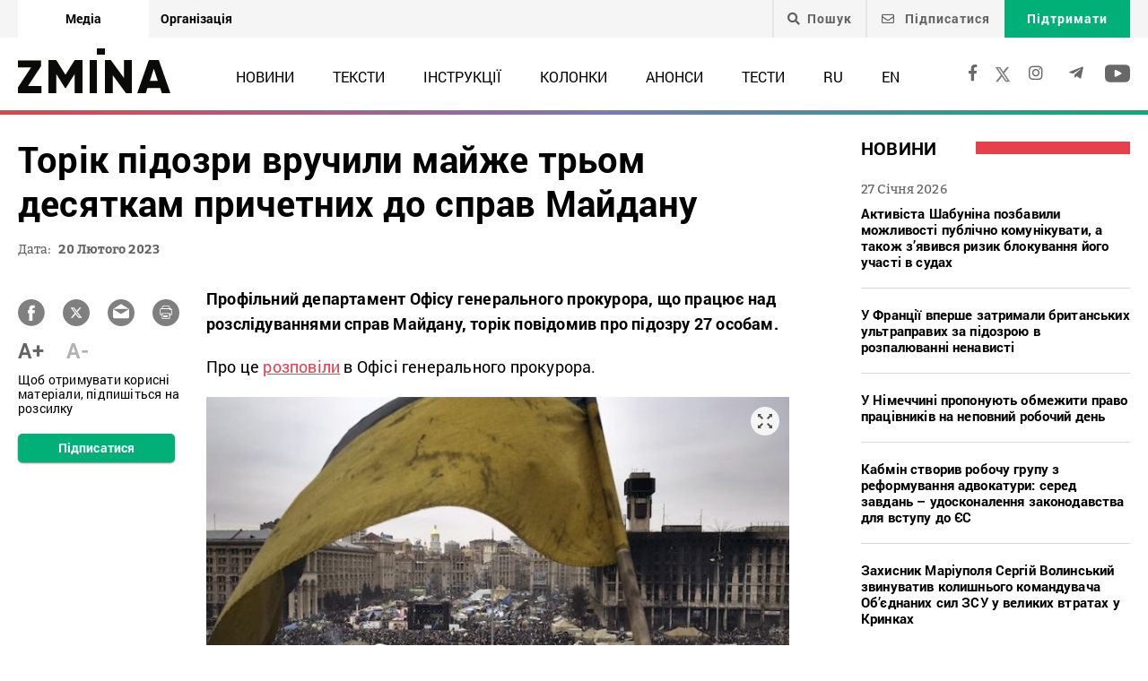

--- FILE ---
content_type: text/html; charset=UTF-8
request_url: https://zmina.info/news/torik-pidozry-vruchyly-majzhe-trom-desyatkam-prychetnyh-do-sprav-majdanu/
body_size: 24150
content:
<!doctype html>
<html dir="ltr" lang="uk" prefix="og: https://ogp.me/ns#">
<head>
    <meta charset="UTF-8" />
    
    
		<!-- All in One SEO 4.7.1.1 - aioseo.com -->
		<title>Торік підозри вручили майже трьом десяткам причетних до справ Майдану ➜ ZMINA</title>
		<meta name="description" content="Торік підозри вручили майже трьом десяткам причетних до справ Майдану Серед них – два високопосадовці, 17 колишніх правоохоронців, прокурори та слідчий: Онлайн видання ZMINA ✍" />
		<meta name="robots" content="max-image-preview:large" />
		<meta name="keywords" content="право на справедливий суд,розумні строки розгляду справи,справи майдану,новини" />
		<link rel="canonical" href="https://zmina.info/news/torik-pidozry-vruchyly-majzhe-trom-desyatkam-prychetnyh-do-sprav-majdanu/" />
		<meta name="generator" content="All in One SEO (AIOSEO) 4.7.1.1" />
		<meta property="og:locale" content="uk_UA" />
		<meta property="og:site_name" content="ZMINA" />
		<meta property="og:type" content="article" />
		<meta property="og:title" content="Торік підозри вручили майже трьом десяткам причетних до справ Майдану ➜ ZMINA" />
		<meta property="og:description" content="Торік підозри вручили майже трьом десяткам причетних до справ Майдану Серед них – два високопосадовці, 17 колишніх правоохоронців, прокурори та слідчий: Онлайн видання ZMINA ✍" />
		<meta property="og:url" content="https://zmina.info/news/torik-pidozry-vruchyly-majzhe-trom-desyatkam-prychetnyh-do-sprav-majdanu/" />
		<meta property="og:image" content="https://zmina.info/wp-content/uploads/2023/02/2019-11-21t093233z_170081757_rc2lfd91oehg_rtrmadp_3_ukraine-crisis-maidan-anniversary-scaled-e1676881164453.jpeg" />
		<meta property="og:image:secure_url" content="https://zmina.info/wp-content/uploads/2023/02/2019-11-21t093233z_170081757_rc2lfd91oehg_rtrmadp_3_ukraine-crisis-maidan-anniversary-scaled-e1676881164453.jpeg" />
		<meta property="og:image:width" content="1482" />
		<meta property="og:image:height" content="803" />
		<meta property="article:published_time" content="2023-02-20T08:20:31+00:00" />
		<meta property="article:modified_time" content="2023-02-20T09:16:37+00:00" />
		<meta property="article:publisher" content="https://www.facebook.com/zmina.ua?locale=uk_UA" />
		<meta name="twitter:card" content="summary_large_image" />
		<meta name="twitter:site" content="@zminaUA" />
		<meta name="twitter:title" content="Торік підозри вручили майже трьом десяткам причетних до справ Майдану ➜ ZMINA" />
		<meta name="twitter:description" content="Торік підозри вручили майже трьом десяткам причетних до справ Майдану Серед них – два високопосадовці, 17 колишніх правоохоронців, прокурори та слідчий: Онлайн видання ZMINA ✍" />
		<meta name="twitter:image" content="https://zmina.info/wp-content/uploads/2023/02/2019-11-21t093233z_170081757_rc2lfd91oehg_rtrmadp_3_ukraine-crisis-maidan-anniversary-scaled-e1676881164453.jpeg" />
		<meta name="google" content="nositelinkssearchbox" />
		<script type="application/ld+json" class="aioseo-schema">
			{"@context":"https:\/\/schema.org","@graph":[{"@type":"Article","@id":"https:\/\/zmina.info\/news\/torik-pidozry-vruchyly-majzhe-trom-desyatkam-prychetnyh-do-sprav-majdanu\/#article","name":"\u0422\u043e\u0440\u0456\u043a \u043f\u0456\u0434\u043e\u0437\u0440\u0438 \u0432\u0440\u0443\u0447\u0438\u043b\u0438 \u043c\u0430\u0439\u0436\u0435 \u0442\u0440\u044c\u043e\u043c \u0434\u0435\u0441\u044f\u0442\u043a\u0430\u043c \u043f\u0440\u0438\u0447\u0435\u0442\u043d\u0438\u0445 \u0434\u043e \u0441\u043f\u0440\u0430\u0432 \u041c\u0430\u0439\u0434\u0430\u043d\u0443 \u279c ZMINA","headline":"\u0422\u043e\u0440\u0456\u043a \u043f\u0456\u0434\u043e\u0437\u0440\u0438 \u0432\u0440\u0443\u0447\u0438\u043b\u0438 \u043c\u0430\u0439\u0436\u0435 \u0442\u0440\u044c\u043e\u043c \u0434\u0435\u0441\u044f\u0442\u043a\u0430\u043c \u043f\u0440\u0438\u0447\u0435\u0442\u043d\u0438\u0445 \u0434\u043e \u0441\u043f\u0440\u0430\u0432 \u041c\u0430\u0439\u0434\u0430\u043d\u0443","author":{"@id":"https:\/\/zmina.info\/author\/petr\/#author"},"publisher":{"@id":"https:\/\/zmina.info\/#organization"},"image":{"@type":"ImageObject","url":"https:\/\/zmina.info\/wp-content\/uploads\/2023\/02\/2019-11-21t093233z_170081757_rc2lfd91oehg_rtrmadp_3_ukraine-crisis-maidan-anniversary-scaled-e1676881164453.jpeg","width":1482,"height":803},"datePublished":"2023-02-20T10:20:31+02:00","dateModified":"2023-02-20T11:16:37+02:00","inLanguage":"uk","mainEntityOfPage":{"@id":"https:\/\/zmina.info\/news\/torik-pidozry-vruchyly-majzhe-trom-desyatkam-prychetnyh-do-sprav-majdanu\/#webpage"},"isPartOf":{"@id":"https:\/\/zmina.info\/news\/torik-pidozry-vruchyly-majzhe-trom-desyatkam-prychetnyh-do-sprav-majdanu\/#webpage"},"articleSection":"\u041d\u043e\u0432\u0438\u043d\u0438, \u043f\u0440\u0430\u0432\u043e \u043d\u0430 \u0441\u043f\u0440\u0430\u0432\u0435\u0434\u043b\u0438\u0432\u0438\u0439 \u0441\u0443\u0434, \u0440\u043e\u0437\u0443\u043c\u043d\u0456 \u0441\u0442\u0440\u043e\u043a\u0438 \u0440\u043e\u0437\u0433\u043b\u044f\u0434\u0443 \u0441\u043f\u0440\u0430\u0432\u0438, \u0441\u043f\u0440\u0430\u0432\u0438 \u041c\u0430\u0439\u0434\u0430\u043d\u0443, UA"},{"@type":"BreadcrumbList","@id":"https:\/\/zmina.info\/news\/torik-pidozry-vruchyly-majzhe-trom-desyatkam-prychetnyh-do-sprav-majdanu\/#breadcrumblist","itemListElement":[{"@type":"ListItem","@id":"https:\/\/zmina.info\/#listItem","position":1,"name":"\u0413\u043e\u043b\u043e\u0432\u043d\u0430","item":"https:\/\/zmina.info\/","nextItem":"https:\/\/zmina.info\/news\/#listItem"},{"@type":"ListItem","@id":"https:\/\/zmina.info\/news\/#listItem","position":2,"name":"\u041d\u043e\u0432\u0438\u043d\u0438","item":"https:\/\/zmina.info\/news\/","nextItem":"https:\/\/zmina.info\/news\/torik-pidozry-vruchyly-majzhe-trom-desyatkam-prychetnyh-do-sprav-majdanu\/#listItem","previousItem":"https:\/\/zmina.info\/#listItem"},{"@type":"ListItem","@id":"https:\/\/zmina.info\/news\/torik-pidozry-vruchyly-majzhe-trom-desyatkam-prychetnyh-do-sprav-majdanu\/#listItem","position":3,"name":"\u0422\u043e\u0440\u0456\u043a \u043f\u0456\u0434\u043e\u0437\u0440\u0438 \u0432\u0440\u0443\u0447\u0438\u043b\u0438 \u043c\u0430\u0439\u0436\u0435 \u0442\u0440\u044c\u043e\u043c \u0434\u0435\u0441\u044f\u0442\u043a\u0430\u043c \u043f\u0440\u0438\u0447\u0435\u0442\u043d\u0438\u0445 \u0434\u043e \u0441\u043f\u0440\u0430\u0432 \u041c\u0430\u0439\u0434\u0430\u043d\u0443","previousItem":"https:\/\/zmina.info\/news\/#listItem"}]},{"@type":"Organization","@id":"https:\/\/zmina.info\/#organization","name":"ZMINA","url":"https:\/\/zmina.info\/","sameAs":["https:\/\/www.instagram.com\/zmina_ua\/"]},{"@type":"Person","@id":"https:\/\/zmina.info\/author\/petr\/#author","url":"https:\/\/zmina.info\/author\/petr\/","name":"petr","image":{"@type":"ImageObject","@id":"https:\/\/zmina.info\/news\/torik-pidozry-vruchyly-majzhe-trom-desyatkam-prychetnyh-do-sprav-majdanu\/#authorImage","url":"https:\/\/secure.gravatar.com\/avatar\/bbf62abdb35ae2f8158a510a65c01c5c?s=96&d=mm&r=g","width":96,"height":96,"caption":"petr"}},{"@type":"WebPage","@id":"https:\/\/zmina.info\/news\/torik-pidozry-vruchyly-majzhe-trom-desyatkam-prychetnyh-do-sprav-majdanu\/#webpage","url":"https:\/\/zmina.info\/news\/torik-pidozry-vruchyly-majzhe-trom-desyatkam-prychetnyh-do-sprav-majdanu\/","name":"\u0422\u043e\u0440\u0456\u043a \u043f\u0456\u0434\u043e\u0437\u0440\u0438 \u0432\u0440\u0443\u0447\u0438\u043b\u0438 \u043c\u0430\u0439\u0436\u0435 \u0442\u0440\u044c\u043e\u043c \u0434\u0435\u0441\u044f\u0442\u043a\u0430\u043c \u043f\u0440\u0438\u0447\u0435\u0442\u043d\u0438\u0445 \u0434\u043e \u0441\u043f\u0440\u0430\u0432 \u041c\u0430\u0439\u0434\u0430\u043d\u0443 \u279c ZMINA","description":"\u0422\u043e\u0440\u0456\u043a \u043f\u0456\u0434\u043e\u0437\u0440\u0438 \u0432\u0440\u0443\u0447\u0438\u043b\u0438 \u043c\u0430\u0439\u0436\u0435 \u0442\u0440\u044c\u043e\u043c \u0434\u0435\u0441\u044f\u0442\u043a\u0430\u043c \u043f\u0440\u0438\u0447\u0435\u0442\u043d\u0438\u0445 \u0434\u043e \u0441\u043f\u0440\u0430\u0432 \u041c\u0430\u0439\u0434\u0430\u043d\u0443 \u0421\u0435\u0440\u0435\u0434 \u043d\u0438\u0445 \u2013 \u0434\u0432\u0430 \u0432\u0438\u0441\u043e\u043a\u043e\u043f\u043e\u0441\u0430\u0434\u043e\u0432\u0446\u0456, 17 \u043a\u043e\u043b\u0438\u0448\u043d\u0456\u0445 \u043f\u0440\u0430\u0432\u043e\u043e\u0445\u043e\u0440\u043e\u043d\u0446\u0456\u0432, \u043f\u0440\u043e\u043a\u0443\u0440\u043e\u0440\u0438 \u0442\u0430 \u0441\u043b\u0456\u0434\u0447\u0438\u0439: \u041e\u043d\u043b\u0430\u0439\u043d \u0432\u0438\u0434\u0430\u043d\u043d\u044f ZMINA \u270d","inLanguage":"uk","isPartOf":{"@id":"https:\/\/zmina.info\/#website"},"breadcrumb":{"@id":"https:\/\/zmina.info\/news\/torik-pidozry-vruchyly-majzhe-trom-desyatkam-prychetnyh-do-sprav-majdanu\/#breadcrumblist"},"author":{"@id":"https:\/\/zmina.info\/author\/petr\/#author"},"creator":{"@id":"https:\/\/zmina.info\/author\/petr\/#author"},"image":{"@type":"ImageObject","url":"https:\/\/zmina.info\/wp-content\/uploads\/2023\/02\/2019-11-21t093233z_170081757_rc2lfd91oehg_rtrmadp_3_ukraine-crisis-maidan-anniversary-scaled-e1676881164453.jpeg","@id":"https:\/\/zmina.info\/news\/torik-pidozry-vruchyly-majzhe-trom-desyatkam-prychetnyh-do-sprav-majdanu\/#mainImage","width":1482,"height":803},"primaryImageOfPage":{"@id":"https:\/\/zmina.info\/news\/torik-pidozry-vruchyly-majzhe-trom-desyatkam-prychetnyh-do-sprav-majdanu\/#mainImage"},"datePublished":"2023-02-20T10:20:31+02:00","dateModified":"2023-02-20T11:16:37+02:00"},{"@type":"WebSite","@id":"https:\/\/zmina.info\/#website","url":"https:\/\/zmina.info\/","name":"ZMINA","inLanguage":"uk","publisher":{"@id":"https:\/\/zmina.info\/#organization"}}]}
		</script>
		<!-- All in One SEO -->

<style id='classic-theme-styles-inline-css' type='text/css'>
/*! This file is auto-generated */
.wp-block-button__link{color:#fff;background-color:#32373c;border-radius:9999px;box-shadow:none;text-decoration:none;padding:calc(.667em + 2px) calc(1.333em + 2px);font-size:1.125em}.wp-block-file__button{background:#32373c;color:#fff;text-decoration:none}
</style>
<style id='global-styles-inline-css' type='text/css'>
:root{--wp--preset--aspect-ratio--square: 1;--wp--preset--aspect-ratio--4-3: 4/3;--wp--preset--aspect-ratio--3-4: 3/4;--wp--preset--aspect-ratio--3-2: 3/2;--wp--preset--aspect-ratio--2-3: 2/3;--wp--preset--aspect-ratio--16-9: 16/9;--wp--preset--aspect-ratio--9-16: 9/16;--wp--preset--color--black: #000000;--wp--preset--color--cyan-bluish-gray: #abb8c3;--wp--preset--color--white: #ffffff;--wp--preset--color--pale-pink: #f78da7;--wp--preset--color--vivid-red: #cf2e2e;--wp--preset--color--luminous-vivid-orange: #ff6900;--wp--preset--color--luminous-vivid-amber: #fcb900;--wp--preset--color--light-green-cyan: #7bdcb5;--wp--preset--color--vivid-green-cyan: #00d084;--wp--preset--color--pale-cyan-blue: #8ed1fc;--wp--preset--color--vivid-cyan-blue: #0693e3;--wp--preset--color--vivid-purple: #9b51e0;--wp--preset--gradient--vivid-cyan-blue-to-vivid-purple: linear-gradient(135deg,rgba(6,147,227,1) 0%,rgb(155,81,224) 100%);--wp--preset--gradient--light-green-cyan-to-vivid-green-cyan: linear-gradient(135deg,rgb(122,220,180) 0%,rgb(0,208,130) 100%);--wp--preset--gradient--luminous-vivid-amber-to-luminous-vivid-orange: linear-gradient(135deg,rgba(252,185,0,1) 0%,rgba(255,105,0,1) 100%);--wp--preset--gradient--luminous-vivid-orange-to-vivid-red: linear-gradient(135deg,rgba(255,105,0,1) 0%,rgb(207,46,46) 100%);--wp--preset--gradient--very-light-gray-to-cyan-bluish-gray: linear-gradient(135deg,rgb(238,238,238) 0%,rgb(169,184,195) 100%);--wp--preset--gradient--cool-to-warm-spectrum: linear-gradient(135deg,rgb(74,234,220) 0%,rgb(151,120,209) 20%,rgb(207,42,186) 40%,rgb(238,44,130) 60%,rgb(251,105,98) 80%,rgb(254,248,76) 100%);--wp--preset--gradient--blush-light-purple: linear-gradient(135deg,rgb(255,206,236) 0%,rgb(152,150,240) 100%);--wp--preset--gradient--blush-bordeaux: linear-gradient(135deg,rgb(254,205,165) 0%,rgb(254,45,45) 50%,rgb(107,0,62) 100%);--wp--preset--gradient--luminous-dusk: linear-gradient(135deg,rgb(255,203,112) 0%,rgb(199,81,192) 50%,rgb(65,88,208) 100%);--wp--preset--gradient--pale-ocean: linear-gradient(135deg,rgb(255,245,203) 0%,rgb(182,227,212) 50%,rgb(51,167,181) 100%);--wp--preset--gradient--electric-grass: linear-gradient(135deg,rgb(202,248,128) 0%,rgb(113,206,126) 100%);--wp--preset--gradient--midnight: linear-gradient(135deg,rgb(2,3,129) 0%,rgb(40,116,252) 100%);--wp--preset--font-size--small: 13px;--wp--preset--font-size--medium: 20px;--wp--preset--font-size--large: 36px;--wp--preset--font-size--x-large: 42px;--wp--preset--spacing--20: 0.44rem;--wp--preset--spacing--30: 0.67rem;--wp--preset--spacing--40: 1rem;--wp--preset--spacing--50: 1.5rem;--wp--preset--spacing--60: 2.25rem;--wp--preset--spacing--70: 3.38rem;--wp--preset--spacing--80: 5.06rem;--wp--preset--shadow--natural: 6px 6px 9px rgba(0, 0, 0, 0.2);--wp--preset--shadow--deep: 12px 12px 50px rgba(0, 0, 0, 0.4);--wp--preset--shadow--sharp: 6px 6px 0px rgba(0, 0, 0, 0.2);--wp--preset--shadow--outlined: 6px 6px 0px -3px rgba(255, 255, 255, 1), 6px 6px rgba(0, 0, 0, 1);--wp--preset--shadow--crisp: 6px 6px 0px rgba(0, 0, 0, 1);}:where(.is-layout-flex){gap: 0.5em;}:where(.is-layout-grid){gap: 0.5em;}body .is-layout-flex{display: flex;}.is-layout-flex{flex-wrap: wrap;align-items: center;}.is-layout-flex > :is(*, div){margin: 0;}body .is-layout-grid{display: grid;}.is-layout-grid > :is(*, div){margin: 0;}:where(.wp-block-columns.is-layout-flex){gap: 2em;}:where(.wp-block-columns.is-layout-grid){gap: 2em;}:where(.wp-block-post-template.is-layout-flex){gap: 1.25em;}:where(.wp-block-post-template.is-layout-grid){gap: 1.25em;}.has-black-color{color: var(--wp--preset--color--black) !important;}.has-cyan-bluish-gray-color{color: var(--wp--preset--color--cyan-bluish-gray) !important;}.has-white-color{color: var(--wp--preset--color--white) !important;}.has-pale-pink-color{color: var(--wp--preset--color--pale-pink) !important;}.has-vivid-red-color{color: var(--wp--preset--color--vivid-red) !important;}.has-luminous-vivid-orange-color{color: var(--wp--preset--color--luminous-vivid-orange) !important;}.has-luminous-vivid-amber-color{color: var(--wp--preset--color--luminous-vivid-amber) !important;}.has-light-green-cyan-color{color: var(--wp--preset--color--light-green-cyan) !important;}.has-vivid-green-cyan-color{color: var(--wp--preset--color--vivid-green-cyan) !important;}.has-pale-cyan-blue-color{color: var(--wp--preset--color--pale-cyan-blue) !important;}.has-vivid-cyan-blue-color{color: var(--wp--preset--color--vivid-cyan-blue) !important;}.has-vivid-purple-color{color: var(--wp--preset--color--vivid-purple) !important;}.has-black-background-color{background-color: var(--wp--preset--color--black) !important;}.has-cyan-bluish-gray-background-color{background-color: var(--wp--preset--color--cyan-bluish-gray) !important;}.has-white-background-color{background-color: var(--wp--preset--color--white) !important;}.has-pale-pink-background-color{background-color: var(--wp--preset--color--pale-pink) !important;}.has-vivid-red-background-color{background-color: var(--wp--preset--color--vivid-red) !important;}.has-luminous-vivid-orange-background-color{background-color: var(--wp--preset--color--luminous-vivid-orange) !important;}.has-luminous-vivid-amber-background-color{background-color: var(--wp--preset--color--luminous-vivid-amber) !important;}.has-light-green-cyan-background-color{background-color: var(--wp--preset--color--light-green-cyan) !important;}.has-vivid-green-cyan-background-color{background-color: var(--wp--preset--color--vivid-green-cyan) !important;}.has-pale-cyan-blue-background-color{background-color: var(--wp--preset--color--pale-cyan-blue) !important;}.has-vivid-cyan-blue-background-color{background-color: var(--wp--preset--color--vivid-cyan-blue) !important;}.has-vivid-purple-background-color{background-color: var(--wp--preset--color--vivid-purple) !important;}.has-black-border-color{border-color: var(--wp--preset--color--black) !important;}.has-cyan-bluish-gray-border-color{border-color: var(--wp--preset--color--cyan-bluish-gray) !important;}.has-white-border-color{border-color: var(--wp--preset--color--white) !important;}.has-pale-pink-border-color{border-color: var(--wp--preset--color--pale-pink) !important;}.has-vivid-red-border-color{border-color: var(--wp--preset--color--vivid-red) !important;}.has-luminous-vivid-orange-border-color{border-color: var(--wp--preset--color--luminous-vivid-orange) !important;}.has-luminous-vivid-amber-border-color{border-color: var(--wp--preset--color--luminous-vivid-amber) !important;}.has-light-green-cyan-border-color{border-color: var(--wp--preset--color--light-green-cyan) !important;}.has-vivid-green-cyan-border-color{border-color: var(--wp--preset--color--vivid-green-cyan) !important;}.has-pale-cyan-blue-border-color{border-color: var(--wp--preset--color--pale-cyan-blue) !important;}.has-vivid-cyan-blue-border-color{border-color: var(--wp--preset--color--vivid-cyan-blue) !important;}.has-vivid-purple-border-color{border-color: var(--wp--preset--color--vivid-purple) !important;}.has-vivid-cyan-blue-to-vivid-purple-gradient-background{background: var(--wp--preset--gradient--vivid-cyan-blue-to-vivid-purple) !important;}.has-light-green-cyan-to-vivid-green-cyan-gradient-background{background: var(--wp--preset--gradient--light-green-cyan-to-vivid-green-cyan) !important;}.has-luminous-vivid-amber-to-luminous-vivid-orange-gradient-background{background: var(--wp--preset--gradient--luminous-vivid-amber-to-luminous-vivid-orange) !important;}.has-luminous-vivid-orange-to-vivid-red-gradient-background{background: var(--wp--preset--gradient--luminous-vivid-orange-to-vivid-red) !important;}.has-very-light-gray-to-cyan-bluish-gray-gradient-background{background: var(--wp--preset--gradient--very-light-gray-to-cyan-bluish-gray) !important;}.has-cool-to-warm-spectrum-gradient-background{background: var(--wp--preset--gradient--cool-to-warm-spectrum) !important;}.has-blush-light-purple-gradient-background{background: var(--wp--preset--gradient--blush-light-purple) !important;}.has-blush-bordeaux-gradient-background{background: var(--wp--preset--gradient--blush-bordeaux) !important;}.has-luminous-dusk-gradient-background{background: var(--wp--preset--gradient--luminous-dusk) !important;}.has-pale-ocean-gradient-background{background: var(--wp--preset--gradient--pale-ocean) !important;}.has-electric-grass-gradient-background{background: var(--wp--preset--gradient--electric-grass) !important;}.has-midnight-gradient-background{background: var(--wp--preset--gradient--midnight) !important;}.has-small-font-size{font-size: var(--wp--preset--font-size--small) !important;}.has-medium-font-size{font-size: var(--wp--preset--font-size--medium) !important;}.has-large-font-size{font-size: var(--wp--preset--font-size--large) !important;}.has-x-large-font-size{font-size: var(--wp--preset--font-size--x-large) !important;}
:where(.wp-block-post-template.is-layout-flex){gap: 1.25em;}:where(.wp-block-post-template.is-layout-grid){gap: 1.25em;}
:where(.wp-block-columns.is-layout-flex){gap: 2em;}:where(.wp-block-columns.is-layout-grid){gap: 2em;}
:root :where(.wp-block-pullquote){font-size: 1.5em;line-height: 1.6;}
</style>
<link rel='stylesheet' id='contact-form-7-css' href='https://zmina.info/wp-content/plugins/contact-form-7/includes/css/styles.css?ver=5.9.8' type='text/css' media='all' />
<link rel='stylesheet' id='dashicons-css' href='https://zmina.info/wp-includes/css/dashicons.min.css?ver=6.6.2' type='text/css' media='all' />
<link rel='stylesheet' id='post-views-counter-frontend-css' href='https://zmina.info/wp-content/plugins/post-views-counter/css/frontend.min.css?ver=1.4.7' type='text/css' media='all' />
<link rel='stylesheet' id='quiz-maker-css' href='https://zmina.info/wp-content/plugins/quiz-maker/public/css/quiz-maker-public.css?ver=21.7.1' type='text/css' media='all' />
<link rel='stylesheet' id='main-css' href='https://zmina.info/wp-content/themes/humanrights/assets/css/main.min.css?ver=5.5.4' type='text/css' media='all' />
<style id='main-inline-css' type='text/css'>
.wpcf7-response-output{display: none !important;}
div.wpcf7 .ajax-loader {display: none !important;}.select_ca #my_month {float: none;}
</style>
<script type="text/javascript" src="https://zmina.info/wp-includes/js/jquery/jquery.min.js?ver=3.7.1" id="jquery-core-js"></script>
<script type="text/javascript" src="https://zmina.info/wp-includes/js/jquery/jquery-migrate.min.js?ver=3.4.1" id="jquery-migrate-js"></script>
<script type="text/javascript" id="donate_script-js-extra">
/* <![CDATA[ */
var donate_ajax = {"url":"https:\/\/zmina.info\/wp-admin\/admin-ajax.php","nonce":"a117c0290e"};
var donate_ajax1 = {"url":"https:\/\/zmina.info\/wp-admin\/admin-ajax.php","nonce":"d6b64a68f8"};
/* ]]> */
</script>
<script type="text/javascript" src="https://zmina.info/wp-content/plugins/donate/script.js?ver=6.6.2" id="donate_script-js"></script>
<script type="text/javascript" id="post-views-counter-frontend-js-before">
/* <![CDATA[ */
var pvcArgsFrontend = {"mode":"js","postID":254397,"requestURL":"https:\/\/zmina.info\/wp-admin\/admin-ajax.php","nonce":"f67bf32fb8","dataStorage":"cookies","multisite":1,"path":"\/","domain":""};
/* ]]> */
</script>
<script type="text/javascript" src="https://zmina.info/wp-content/plugins/post-views-counter/js/frontend.min.js?ver=1.4.7" id="post-views-counter-frontend-js"></script>
<link rel="https://api.w.org/" href="https://zmina.info/wp-json/" /><link rel="alternate" title="JSON" type="application/json" href="https://zmina.info/wp-json/wp/v2/posts/254397" /><link rel="EditURI" type="application/rsd+xml" title="RSD" href="https://zmina.info/xmlrpc.php?rsd" />

<link rel='shortlink' href='https://zmina.info/?p=254397' />
<link rel="alternate" title="oEmbed (JSON)" type="application/json+oembed" href="https://zmina.info/wp-json/oembed/1.0/embed?url=https%3A%2F%2Fzmina.info%2Fnews%2Ftorik-pidozry-vruchyly-majzhe-trom-desyatkam-prychetnyh-do-sprav-majdanu%2F" />
<link rel="alternate" title="oEmbed (XML)" type="text/xml+oembed" href="https://zmina.info/wp-json/oembed/1.0/embed?url=https%3A%2F%2Fzmina.info%2Fnews%2Ftorik-pidozry-vruchyly-majzhe-trom-desyatkam-prychetnyh-do-sprav-majdanu%2F&#038;format=xml" />
    <script type="text/javascript">
        var ajaxurl = 'https://zmina.info/wp-admin/admin-ajax.php';
    </script>
    <script type="application/ld+json" >
            {
              "@context":"https://schema.org/",
              "@type":"Organization",
              "@id":"https://zmina.info#Organization",
              "name":"ZMINA | Медіа ресурс Центру прав людини",
              "url":"https://zmina.ua",
              "sameAs":
              [
                "https://www.facebook.com/zmina.ua",
                "https://twitter.com/zminaUA",
"https://www.instagram.com/zmina_ua",
"https://www.youtube.com/user/CHRinform",
"https://t.me/zmina_ua"
              ],
              "logo":"https://zmina.info/wp-content/uploads/2023/07/logo2.png",
              "contactPoint":[
                {
                  "@type":"ContactPoint",
                  "contactType":"customer service",
                  "telephone":"+38(044) 272-42-52"
                },
                {
                  "@type":"ContactPoint",
                  "contactType":"customer service",
                  "telephone":"+38(067) 502-08-01"
                }
              ],
              "description":"Свіжі новини кожного дня - онлайн-медіа ZMINA ❤ Розслідування, репортажі, новини у сфері прав людини ✅",
              "address":
              {
                "@type": "PostalAddress",
                "addressLocality": "Київ, Украина",
                "postalCode": "01034",
                "streetAddress": "вул. Ярославів Вал 33Б, 3 поверх"
              },
              "image":"https://zmina.info/wp-content/uploads/2023/07/logo2.png"
            }
        </script>    <meta http-equiv="X-UA-Compatible" content="IE=edge">
    <meta name="viewport" content="width=device-width, initial-scale=1, maximum-scale=1">
    <link rel="apple-touch-icon" sizes="57x57" href="https://zmina.info/wp-content/themes/humanrights/apple-icon-57x57.png">
            <link rel="apple-touch-icon" sizes="60x60" href="https://zmina.info/wp-content/themes/humanrights/assets/favicon/apple-icon-60x60.png">
            <link rel="apple-touch-icon" sizes="72x72" href="https://zmina.info/wp-content/themes/humanrights/assets/favicon/apple-icon-72x72.png">
            <link rel="apple-touch-icon" sizes="76x76" href="https://zmina.info/wp-content/themes/humanrights/assets/favicon/apple-icon-76x76.png">
            <link rel="apple-touch-icon" sizes="114x114" href="https://zmina.info/wp-content/themes/humanrights/assets/favicon/apple-icon-114x114.png">
            <link rel="apple-touch-icon" sizes="120x120" href="https://zmina.info/wp-content/themes/humanrights/assets/favicon/apple-icon-120x120.png">
            <link rel="apple-touch-icon" sizes="144x144" href="https://zmina.info/wp-content/themes/humanrights/assets/favicon/apple-icon-144x144.png">
            <link rel="apple-touch-icon" sizes="152x152" href="https://zmina.info/wp-content/themes/humanrights/assets/favicon/apple-icon-152x152.png">
            <link rel="apple-touch-icon" sizes="180x180" href="https://zmina.info/wp-content/themes/humanrights/assets/favicon/apple-icon-180x180.png">
            <link rel="icon" type="image/png" sizes="192x192"  href="https://zmina.info/wp-content/themes/humanrights/assets/favicon/android-icon-192x192.png">
            <link rel="icon" type="image/png" sizes="32x32" href="https://zmina.info/wp-content/themes/humanrights/assets/favicon/favicon-32x32.png">
            <link rel="icon" type="image/png" sizes="96x96" href="https://zmina.info/wp-content/themes/humanrights/assets/favicon/favicon-96x96.png">
            <link rel="icon" type="image/png" sizes="16x16" href="https://zmina.info/wp-content/themes/humanrights/assets/favicon/favicon-16x16.png">
            <link rel="manifest" href="https://zmina.info/wp-content/themes/humanrights/assets/favicon/manifest.json">
            <meta name="msapplication-TileColor" content="#ffffff">
            <meta name="msapplication-TileImage" content="https://zmina.info/wp-content/themes/humanrights/assets/favicon/ms-icon-144x144.png">
            <meta name="theme-color" content="#ffffff">   
        
    <script>
        (function(i,s,o,g,r,a,m){i['GoogleAnalyticsObject']=r;i[r]=i[r]||function(){
            (i[r].q=i[r].q||[]).push(arguments)},i[r].l=1*new Date();a=s.createElement(o),
            m=s.getElementsByTagName(o)[0];a.async=1;a.src=g;m.parentNode.insertBefore(a,m)
        })(window,document,'script','//www.google-analytics.com/analytics.js','ga');

        ga('create', 'UA-57945481-1', 'auto');
        ga('send', 'pageview');

    </script>

    <!-- Facebook Pixel Code -->
    <script>
        !function(f,b,e,v,n,t,s)
        {if(f.fbq)return;n=f.fbq=function(){n.callMethod?
            n.callMethod.apply(n,arguments):n.queue.push(arguments)};
            if(!f._fbq)f._fbq=n;n.push=n;n.loaded=!0;n.version='2.0';
            n.queue=[];t=b.createElement(e);t.async=!0;
            t.src=v;s=b.getElementsByTagName(e)[0];
            s.parentNode.insertBefore(t,s)}(window, document,'script',
            'https://connect.facebook.net/en_US/fbevents.js');
        fbq('init', '1969331176675175');
        fbq('track', 'PageView');
    </script>
    <noscript>
        <img height="1" width="1" style="display:none" src="https://www.facebook.com/tr?id=1969331176675175&ev=PageView&noscript=1"/>
    </noscript>
    <!-- End Facebook Pixel Code -->
        
  </head>

<body class="post-template-default single single-post postid-254397 single-format-standard">
<div class="page_wrapper">
<header class="header">
    <div style="display: none" class="breadcrumbs" itemscope itemtype="http://schema.org/BreadcrumbList"><span itemprop="itemListElement" itemscope itemtype="http://schema.org/ListItem"><a class="breadcrumbs__link" href="https://zmina.info/" itemprop="item"><span itemprop="name">Головна</span></a><meta itemprop="position" content="1" /></span><span class="breadcrumbs__separator"> › </span><span itemprop="itemListElement" itemscope itemtype="http://schema.org/ListItem"><a class="breadcrumbs__link" href="https://zmina.info/news/" itemprop="item"><span itemprop="name">Новини</span></a><meta itemprop="position" content="2" /></span><span class="breadcrumbs__separator"> › </span><span class="breadcrumbs__current">Торік підозри вручили майже трьом десяткам причетних до справ Майдану</span></div><!-- .breadcrumbs -->
    <!-- DESCTOP MENU -->
<div class="desctop_menu">
    <div class="top_line">
        <div class="container">
            <div class="flex_row">

                <div id="menu-verhnye-menyu-ua" class="nav-menu desktop page_switchers"><a href="/"  class="active menu-item menu-item-type-custom menu-item-object-custom menu-item-9">Медіа</a><a href="https://zmina.ua"  class="menu-item menu-item-type-custom menu-item-object-custom menu-item-10">Організація</a></div>
                <div class="functions">

                                        <div class="nav_search_wrapper">
                        <a href="javascript:void(0)" class="search"><i class="fa fa-search"></i>Пошук</a>
                        <form method="get" action="https://zmina.info/">
                            <button type="submit"><i class="fa fa-search"></i></button>
                            <input type="text" name="s" placeholder="Шукаєте щось конкретне?">
                        </form>
                    </div>

                                            <a href="#subscribe_pop_form" class="subscribe open-pop-link">
                            <i class="far fa-envelope"></i>
                            Підписатися                        </a>
                                                                <a href="https://zmina.info/donate/" class="donate">Підтримати</a>
                                    </div>
            </div>
        </div>
    </div>
    <div class="nav_line">
        <div class="container">
            <div class="flex_row">
                <a href="https://zmina.info" class="logo">
                    <img src="https://zmina.info/wp-content/themes/humanrights/assets/img/logo2.svg" alt="ZMINA" title="ZMINA">
                </a>
                <nav class="nav"><ul id="menu-golovne-menyu-ua" class="nav-menu desktop"><li id="menu-item-21" class="menu-item menu-item-type-taxonomy menu-item-object-category current-post-ancestor current-menu-parent current-post-parent menu-item-21"><a href="https://zmina.info/news/">Новини</a></li>
<li id="menu-item-22" class="menu-item menu-item-type-taxonomy menu-item-object-category menu-item-22"><a href="https://zmina.info/articles/">Тексти</a></li>
<li id="menu-item-23" class="menu-item menu-item-type-taxonomy menu-item-object-category menu-item-23"><a href="https://zmina.info/instructions/">Інструкції</a></li>
<li id="menu-item-24" class="menu-item menu-item-type-taxonomy menu-item-object-category menu-item-24"><a href="https://zmina.info/columns/">Колонки</a></li>
<li id="menu-item-25" class="menu-item menu-item-type-taxonomy menu-item-object-category menu-item-25"><a href="https://zmina.info/announcements/">Анонси</a></li>
<li id="menu-item-149131" class="menu-item menu-item-type-post_type_archive menu-item-object-tests menu-item-149131"><a href="https://zmina.info/tests/">Тести</a></li>
<li id="menu-item-165543-ru" class="lang-item lang-item-5 lang-item-ru no-translation lang-item-first menu-item menu-item-type-custom menu-item-object-custom menu-item-165543-ru"><a href="https://zmina.info/ru/" hreflang="ru-RU" lang="ru-RU">RU</a></li>
<li id="menu-item-165543-en" class="lang-item lang-item-10 lang-item-en no-translation menu-item menu-item-type-custom menu-item-object-custom menu-item-165543-en"><a href="https://zmina.info/en/" hreflang="en-GB" lang="en-GB">EN</a></li>
</ul></nav>                <div class="soc_links">
                                                                <a rel="nofollow" href="https://www.facebook.com/zmina.ua" target="_blank">
                            <i class="fab fa-facebook-f"></i>
                        </a>
                    
                                                                                    <a href="https://twitter.com/zminaUA" target="_blank">
                            <i class="fa-x"></i>
                        </a>
                    
                                                                <a rel="nofollow" href="https://www.instagram.com/zmina_ua/" target="_blank">
                            <i class="fab fa-instagram"></i>
                        </a>
                    
                                                                <a rel="nofollow" href="https://t.me/zmina_ua" target="_blank">
                            <i class="fab fa-telegram-plane"></i>
                        </a>
                    
                                                                <a rel="nofollow" href="https://www.youtube.com/user/CHRinform" target="_blank">
                            <svg
                                    fill="#000000"
                                    height="30px"
                                    width="28px"
                                    version="1.1"
                                    id="Layer_1"
                                    xmlns="http://www.w3.org/2000/svg"
                                    xmlns:xlink="http://www.w3.org/1999/xlink"
                                    viewBox="0 0 310 310"
                                    xml:space="preserve"
                            >
                    <g id="XMLID_822_">
                        <path
                                id="XMLID_823_"
                                d="M297.917,64.645c-11.19-13.302-31.85-18.728-71.306-18.728H83.386c-40.359,0-61.369,5.776-72.517,19.938
                   C0,79.663,0,100.008,0,128.166v53.669c0,54.551,12.896,82.248,83.386,82.248h143.226c34.216,0,53.176-4.788,65.442-16.527
                   C304.633,235.518,310,215.863,310,181.835v-53.669C310,98.471,309.159,78.006,297.917,64.645z M199.021,162.41l-65.038,33.991
                   c-1.454,0.76-3.044,1.137-4.632,1.137c-1.798,0-3.592-0.484-5.181-1.446c-2.992-1.813-4.819-5.056-4.819-8.554v-67.764
                   c0-3.492,1.822-6.732,4.808-8.546c2.987-1.814,6.702-1.938,9.801-0.328l65.038,33.772c3.309,1.718,5.387,5.134,5.392,8.861
                   C204.394,157.263,202.325,160.684,199.021,162.41z"
                        />
                    </g>
                  </svg>
                        </a>
                                    </div>
            </div>
        </div>
    </div>
</div>
<!-- DESCTOP MENU -->    
<!-- MOBILE MENU -->
<div class="mobile_menu">
    <div class="top_line flex_row">
        <div class="lang">
                    </div>
        <a href="https://zmina.info" class="logo">
            <img src="https://zmina.info/wp-content/themes/humanrights/assets/img/logo2.svg" alt="ZMINA" title="ZMINA">
        </a>
        <a href="#page_menu" class="hamburger hamburger--emphatic">
                        <span class="hamburger-box">
                            <span class="hamburger-inner"> </span>
                        </span>
        </a>
    </div>
    <div class="mobile_menu-wrap">
        <div class="drop_menu">
        <form method="get" class="search_form" action="https://zmina.info/">
            <input type="text" name="s" value="" placeholder="Пошук">
        </form>

        <nav class="nav"><ul id="menu-golovne-menyu-ua-1" class=""><li class="menu-item menu-item-type-taxonomy menu-item-object-category current-post-ancestor current-menu-parent current-post-parent menu-item-21"><a href="https://zmina.info/news/">Новини</a></li>
<li class="menu-item menu-item-type-taxonomy menu-item-object-category menu-item-22"><a href="https://zmina.info/articles/">Тексти</a></li>
<li class="menu-item menu-item-type-taxonomy menu-item-object-category menu-item-23"><a href="https://zmina.info/instructions/">Інструкції</a></li>
<li class="menu-item menu-item-type-taxonomy menu-item-object-category menu-item-24"><a href="https://zmina.info/columns/">Колонки</a></li>
<li class="menu-item menu-item-type-taxonomy menu-item-object-category menu-item-25"><a href="https://zmina.info/announcements/">Анонси</a></li>
<li class="menu-item menu-item-type-post_type_archive menu-item-object-tests menu-item-149131"><a href="https://zmina.info/tests/">Тести</a></li>
<li class="lang-item lang-item-5 lang-item-ru no-translation lang-item-first menu-item menu-item-type-custom menu-item-object-custom menu-item-165543-ru"><a href="https://zmina.info/ru/" hreflang="ru-RU" lang="ru-RU">RU</a></li>
<li class="lang-item lang-item-10 lang-item-en no-translation menu-item menu-item-type-custom menu-item-object-custom menu-item-165543-en"><a href="https://zmina.info/en/" hreflang="en-GB" lang="en-GB">EN</a></li>
</ul></nav>                

            <div class="spec_articles">
                <h2>Спецтеми:</h2>
                <ul>
                                            <li>
                                                        <a href="https://zmina.info/tag/yevrointgeracziya/">ЄВРОІНТЕГРАЦІЯ</a>
                        </li>
                                            <li>
                                                        <a href="https://zmina.info/tag/mizhnarodni-zlochyny/">ВОЄННІ ЗЛОЧИНИ РОСІЇ В УКРАЇНІ</a>
                        </li>
                                            <li>
                                                        <a href="https://zmina.info/tag/istorija/">ІСТОРІЯ</a>
                        </li>
                                            <li>
                                                        <a href="https://zmina.info/tag/spravi_majdanu/">СПРАВИ МАЙДАНУ</a>
                        </li>
                                            <li>
                                                        <a href="https://zmina.info/tag/tisk_na_aktivistiv/">ТИСК НА АКТИВІСТІВ</a>
                        </li>
                                            <li>
                                                        <a href="https://zmina.info/tag/branci_kremljia_/">В&#8217;ЯЗНІ КРЕМЛЯ</a>
                        </li>
                                    </ul>
            </div>
        
        <!--        <div class="mobile_btn_row mobile_btn_row_menu">-->
        <!--            <a href="#" class="donate">--><!--</a>-->
        <!--        </div>-->
        <div class="soc_links">
                                        <a rel="nofollow" href="https://www.facebook.com/zmina.ua" target="_blank">
                    <i class="fab fa-facebook-f"></i>
                </a>
            
                                                    <a href="https://twitter.com/zminaUA" target="_blank">
                    <i class="fa-x"></i>
                </a>
            
                                        <a rel="nofollow" href="https://www.instagram.com/zmina_ua/" target="_blank">
                    <i class="fab fa-instagram"></i>
                </a>
            
                                        <a rel="nofollow" href="https://t.me/zmina_ua" target="_blank">
                    <i class="fab fa-telegram-plane"></i>
                </a>
            
                                        <a rel="nofollow" href="https://www.youtube.com/user/CHRinform" target="_blank">
                    <svg
                            fill="#000000"
                            height="30px"
                            width="28px"
                            version="1.1"
                            id="Layer_1"
                            xmlns="http://www.w3.org/2000/svg"
                            xmlns:xlink="http://www.w3.org/1999/xlink"
                            viewBox="0 0 310 310"
                            xml:space="preserve"
                    >
                    <g id="XMLID_822_">
                        <path
                                id="XMLID_823_"
                                d="M297.917,64.645c-11.19-13.302-31.85-18.728-71.306-18.728H83.386c-40.359,0-61.369,5.776-72.517,19.938
                   C0,79.663,0,100.008,0,128.166v53.669c0,54.551,12.896,82.248,83.386,82.248h143.226c34.216,0,53.176-4.788,65.442-16.527
                   C304.633,235.518,310,215.863,310,181.835v-53.669C310,98.471,309.159,78.006,297.917,64.645z M199.021,162.41l-65.038,33.991
                   c-1.454,0.76-3.044,1.137-4.632,1.137c-1.798,0-3.592-0.484-5.181-1.446c-2.992-1.813-4.819-5.056-4.819-8.554v-67.764
                   c0-3.492,1.822-6.732,4.808-8.546c2.987-1.814,6.702-1.938,9.801-0.328l65.038,33.772c3.309,1.718,5.387,5.134,5.392,8.861
                   C204.394,157.263,202.325,160.684,199.021,162.41z"
                        />
                    </g>
                  </svg>
                </a>
                    </div>
    </div>
    </div>
</div>
<!-- /MOBILE MENU --></header>
<!-- /HEADER --><section class="article">
    <div class="container flex_row alignTop">
        <article class="article_content">
            <h1>Торік підозри вручили майже трьом десяткам причетних до справ Майдану</h1>
            <div class="flex_row ">
                <div class="article_data">
                    <span class="data_key">Дата:</span>
                    <span>20 Лютого 2023</span>
                                                        </div>
            </div>
                                    <div class="article_columns flex_row">
                <div class="article_controls">
    <div class="article_share flex_row">
        <a onclick="social_share('fb')" href="javascript:void(0)">
            <span class="share_facebook"></span>
        </a>
        <a onclick="social_share('tw')" href="javascript:void(0)">
            <span class="share_twitter"></span>
        </a>
        <a href="mailto:?subject=Торік підозри вручили майже трьом десяткам причетних до справ Майдану&amp;body=https://zmina.info/news/torik-pidozry-vruchyly-majzhe-trom-desyatkam-prychetnyh-do-sprav-majdanu/">
            <span class="share_mail"></span>
        </a>
        <a href="javascript:void(0)" onclick="print()">
            <span class="share_print"></span>
        </a>
    </div>
    <a href="#" class="font_plus font_change" id="size-plus" data-function="+">A+</a>
    <a href="#" class="font_minus font_change size-disabled" id="size-minus" data-function="-">A-</a>
    <span class="subscribe_disclimer">Щоб отримувати корисні матеріали, підпишіться на розсилку</span>
    <a href="#subscribe_pop_form" class="subcribe open-pop-link">Підписатися</a>
</div>                <div class="article_text_wrapper">
                    <p><strong>Профільний департамент Офісу генерального прокурора, що працює над розслідуваннями справ Майдану, торік повідомив про підозру 27 особам. </strong></p>
<p>Про це <a href="https://www.gp.gov.ua/ua/posts/spravi-maidanu-shho-zrobleno-za-rik" target="_blank" rel="noopener">розповіли</a> в Офісі генерального прокурора. </p>
<div class="alignnone">
<div class="aligncenter"><div><img decoding="async" src="https://zmina.info/wp-content/uploads/2023/02/20150217-yuri-kozyrev-ukraine-explainer-1350-e1676880642735.jpg" alt="" /> <span class="img_caption"><em>Фото: Yuri Kozyrev / NOOR </em></span></div></div>
</div>
<p>Серед підозрюваних: </p>
<ul>
<li>двоє колишніх високопосадовців, один з яких ексочільник МВС;</li>
<li>17 правоохоронців, серед яких двоє прокурорів та один слідчий;</li>
<li>один суддя;</li>
<li>сім цивільних осіб.</li>
</ul>
<p>Щодо 26 підозрюваних торік суди надали дозвіл на спеціальне досудове розслідування (in absentia). Серед таких фігурантів президент-утікач <strong>Віктор Янукович</strong>, ексзаступник секретаря Ради національної безпеки й оборони України <strong>Володимир Сівкович</strong>, якого <a href="https://zmina.info/news/spravy-majdanu-shhodo-posadovczya-chasiv-yanukovycha-yakyj-buv-nathnennykom-rozgonu-studentiv-dozvolyly-provodyty-speczrozsliduvannya/" target="_blank" rel="noopener">вважають</a> натхненником розгону студентів у 2013-му, а також <a href="https://zmina.info/news/ekskerivnyka-stolychnoji-dai-sudytymut-za-pershkodzhannya-avtomajdanu/" target="_blank" rel="noopener">колишній</a> начальник ДАІ в Києві <strong>Анатолій Курінний</strong>.</p>
<p>Януковичу серед іншого інкримінують організацію незаконного перешкоджання проведенню зборів, мітингів, походів і демонстрацій у складі злочинного угруповання, до якого входили екскерівники правоохоронних органів та інші колишні високопосадовці.</p>
<p>ZMINA докладно <a href="https://zmina.info/news/drb-ogolosylo-pidozry-uchasnykam-zlochynnoyi-grupy-yaku-ocholyuvav-yanukovych/" target="_blank" rel="noopener">розповідала</a> про членів цього угруповання, до якого входили, на думку правоохоронців, колишній міністр оборони <strong>Дмитро Саламатін</strong>, голова СБУ <strong>Олександр Якименко</strong> та його перший заступник – керівник Антитерористичного центру <strong>Володимир Тоцький</strong>, міністр внутрішніх справ <strong>Віталій Захарченко</strong> та його заступник <strong>Віктор Ратушняк</strong>, начальник Головного управління – командувач внутрішніх військ МВС <strong>Станіслав Шуляк</strong>, т.в.о. начальника Головного управління МВС у Києві <strong>Валерій Коряк</strong>, заступник начальника Головного управління – начальник міліції громадської безпеки ГУ МВС у Києві <strong>Петро Федчук</strong>, а також командир київського “Беркуту” <strong>Сергій Кусюк</strong>.</p>
<p>Через дії цієї групи лише 18–20 лютого 2014 року загинуло 76 людей та понад 800 отримали тілесні ушкодження різного ступеня тяжкості, кажуть слідчі. </p>
<div class="alignnone">
<div class="aligncenter"><div><img decoding="async" src="https://zmina.info/wp-content/uploads/2023/02/ole_0841-800x520-1-e1676880790116.jpeg" alt="" /> <span class="img_caption"><em>Фото: Oleg Petrasiuk</em></span></div></div>
</div>
<p class="ql-align-justify">Попри складнощі, спричинені повномасштабним російським вторгненням, в Офісі генерального прокурора звітують, що торік на чверть, у порівнянні з 2021-м, зросла кількість тих, щодо кого обвинувальні акти в справах Майдану скерували до суду.</p>
<p class="ql-align-justify"><em>&#8220;25 актів стосовно 55 осіб&#8221;,</em> – кажуть слідчі. </p>
<p>Загалом же за весь період розслідування справ Майдану підозри в ОГП вручили 383 особам, а до суду скерували акти щодо 301 з них. Законної сили набрали обвинувальні вироки стосовно 29 осіб.</p>
<p>Щодо роботи територіальних органів прокуратури, то вони за весь час повідомили про підозру 135 особам, а до суду скерували обвинувальні акти щодо 118 з них. Законної сили набрали вироки стосовно 26 осіб.</p>
<p><em>&#8220;Попри всі складнощі, викликані насамперед військовою агресією проти нашої держави, справи Майдану для керівництва та прокурорів Офісу Генерального прокурора залишаються вкрай важливими та пріоритетними. Прокурори і надалі докладатимуть максимум зусиль, щоб вони отримали логічне завершення, а винні особи понесли справедливе покарання&#8221;,</em> – кажуть правоохоронці. </p>
<p>Напередодні представник Офісу Генерального прокурора України <strong>Олексій Донський</strong> <a href="https://mediacenter.org.ua/uk/u-60-z-134-kriminalnih-provadzhen-u-spravah-majdanu-zakinchuyutsya-stroki-davnosti-u-22-z-nih-vzhe-tsogorich-gpu/" target="_blank" rel="noopener">попереджав,</a> що у 60 з зі 134 кримінальних проваджень у справах Майдану спливають строки давності, а у 22 – вже цього року. </p>
<p>Нагадаємо, що колишня очільниця Офісу генерального прокурора <strong>Ірина Венедіктова</strong> <a href="https://zmina.info/news/venediktova-poobiczyala-zakinchyty-slidstvo-v-osnovnyh-spravah-majdanu/" target="_blank">обіцяла</a> закінчити слідство в основних справах Майдану ще 2021 року.  </p>
<p>До цього, у шосту річницю розстрілів на Євромайдані, Моніторингова місія ООН <a href="https://zmina.info/news/misiya-oon-nazvala-malopomitnym-progres-u-prytyagnenni-vynnyh-u-spravah-majdanu-do-vidpovidalnosti/" target="_blank">називала малопомітним прогрес у притягненні винних у справах Майдану до відповідальності</a>. <a href="https://zmina.info/news/amnesty-international-zafiksuvala-spovilnennya-j-bez-togo-neefektyvnogo-rozsliduvannya-sprav-majdanu/" target="_blank">Сповільнення</a> й без того неефективного розслідування справ Майдану помічала й правозахисна організація Amnesty International. </p>
                </div>
            </div>
            <div class="article_functions gradient_after">
                                    <div class="article_tags">
                        <span class="tag_names">Теги:</span>
                                                    <a href="https://zmina.info/tag/spravedlivij_sud/">право на справедливий суд, </a>
                                                    <a href="https://zmina.info/tag/rozumni-stroky-rozglyadu-spravy/">розумні строки розгляду справи, </a>
                                                    <a href="https://zmina.info/tag/spravi_majdanu/">справи Майдану</a>
                                            </div>
                                <div class="article_share flex_row">
    <span class="tag_names">Поділитися:</span>
    <a onclick="social_share('fb')" href="javascript:void(0)">
        <span class="share_facebook"></span>
    </a>
    <a onclick="social_share('tw')" href="javascript:void(0)">
        <span class="share_twitter"></span>
    </a>
    <a onclick="social_share('telegram')" href="javascript:void(0)">
        <span class="share_telegram"></span>
    </a>
    <a href="mailto:?subject=Торік підозри вручили майже трьом десяткам причетних до справ Майдану&amp;body=https://zmina.info/news/torik-pidozry-vruchyly-majzhe-trom-desyatkam-prychetnyh-do-sprav-majdanu/">
        <span class="share_mail"></span>
    </a>
    <a href="javascript:void(0)" onclick="print()">
        <span class="share_print"></span>
    </a>
</div>
<span class="disklamer">Якщо ви знайшли помилку, виділіть її мишкою та натисніть Ctrl+Enter</span>            </div>
            <div class="comments">
    <div class="fb-comments" data-href="https://zmina.info/news/torik-pidozry-vruchyly-majzhe-trom-desyatkam-prychetnyh-do-sprav-majdanu/" data-width="700" data-numposts="5"></div>
</div>
<style>
    /*.fb-comments,*/
    /*.fb-comments span,*/
    /*.fb-comments iframe,*/
    /*.fb_iframe_widget,*/
    /*.fb_iframe_widget span,*/
    .fb_iframe_widget iframe {
        width: 100% !important;
        max-width: 100% !important;
        box-sizing: border-box;
    }

</style>        </article>
        <div class="sidebar">
                                    <div class="sidebar_item">
            <h2 class="rubric_header">
                <span>
                                        <a href="https://zmina.info/news/">
                        Новини                    </a>
                </span>
            </h2>

            <div class="sidebar_rubric_items">
                                                                                              <span class="news_date">27 Січня 2026</span>

                                                                            <div class="list_date">
                    
                    <a href="https://zmina.info/news/aktyvista-shabunina-pozbavyly-mozhlyvosti-publichno-komunikuvaty-a-takozh-zyavyvsya-ryzyk-blokuvannya-jogo-uchasti-v-sudah/"  class="rubric_item">
                        <h3 class="rubric_article_header">
                            Активіста Шабуніна позбавили можливості публічно комунікувати, а також з’явився ризик блокування його участі в судах                        </h3>
                    </a>
                                                                                  
                    <a href="https://zmina.info/news/u-francziyi-vpershe-zatrymaly-brytanskyh-ultrapravyh-za-pidozroyu-v-rozpalyuvanni-nenavysti/"  class="rubric_item">
                        <h3 class="rubric_article_header">
                            У Франції вперше затримали британських ультраправих за підозрою в розпалюванні ненависті                        </h3>
                    </a>
                                                                                  
                    <a href="https://zmina.info/news/u-nimechchyni-proponuyut-obmezhyty-pravo-praczivnykiv-na-nepovnyj-robochyj-den/"  class="rubric_item">
                        <h3 class="rubric_article_header">
                            У Німеччині пропонують обмежити право працівників на неповний робочий день                        </h3>
                    </a>
                                                                                  
                    <a href="https://zmina.info/news/kabmin-stvoryv-robochu-grupu-z-reformuvannya-advokatury-sered-zavdan-udoskonalennya-zakonodavstva-dlya-vstupu-do-yes/"  class="rubric_item">
                        <h3 class="rubric_article_header">
                            Кабмін створив робочу групу з реформування адвокатури: серед завдань – удосконалення законодавства для вступу до ЄС                        </h3>
                    </a>
                                                                                  
                    <a href="https://zmina.info/news/zahysnyk-mariupolya-sergij-volynskyj-zvynuvatyv-kolyshnogo-komanduvacha-obyednanyh-syl-zsu-u-velykyh-vtratah-u-krynkah/"  class="rubric_item">
                        <h3 class="rubric_article_header">
                            Захисник Маріуполя Сергій Волинський звинуватив колишнього командувача Об’єднаних сил ЗСУ у великих втратах у Кринках                        </h3>
                    </a>
                                    </div>
                                                                            </div>
    </div>
    
                            <div class="fb-page" data-href="https://www.facebook.com/zmina.ua" data-tabs="timeline" data-width="" data-height="300" data-small-header="true" data-adapt-container-width="true" data-hide-cover="false" data-show-facepile="false"><blockquote cite="https://www.facebook.com/zmina.ua" class="fb-xfbml-parse-ignore"><a href="https://www.facebook.com/zmina.ua">ZMINA. Центр прав людини</a></blockquote></div>                    </div>
    </div>
</section>
<div class="read_also">
            <div class="container"><h2>Читайте також</h2>
            <div class="event_slider">
                                    <a class="item" href="https://zmina.info/news/aktyvista-shabunina-pozbavyly-mozhlyvosti-publichno-komunikuvaty-a-takozh-zyavyvsya-ryzyk-blokuvannya-jogo-uchasti-v-sudah/">
                        <img src="https://zmina.info/wp-content/uploads/2026/01/i75_articleimage_246568-354x207.png" alt="Активіста Шабуніна позбавили можливості публічно комунікувати, а також з’явився ризик блокування його участі в судах" title="Активіста Шабуніна позбавили можливості публічно комунікувати, а також з’явився ризик блокування його участі в судах" class="img-responsive"">                        <div class="slide_info">
                            <span class="author-span">Новини</span>
                                                                                    <span class="slide_date">27 Січня 2026</span>
                        </div>
                        <h3 class="slide_header">
                            Активіста Шабуніна позбавили можливості публічно комунікувати, а також з’явився ризик блокування його участі в судах                        </h3>
                    </a>
                                        <a class="item" href="https://zmina.info/news/u-francziyi-vpershe-zatrymaly-brytanskyh-ultrapravyh-za-pidozroyu-v-rozpalyuvanni-nenavysti/">
                        <img src="https://zmina.info/wp-content/uploads/2026/01/afp1659734873597873500343448314352802004425-1-e1769502857618-354x207.jpg" alt="У Франції вперше затримали британських ультраправих за підозрою в розпалюванні ненависті" title="У Франції вперше затримали британських ультраправих за підозрою в розпалюванні ненависті" class="img-responsive"">                        <div class="slide_info">
                            <span class="author-span">Новини</span>
                                                                                    <span class="slide_date">27 Січня 2026</span>
                        </div>
                        <h3 class="slide_header">
                            У Франції вперше затримали британських ультраправих за підозрою в розпалюванні ненависті                        </h3>
                    </a>
                                        <a class="item" href="https://zmina.info/news/u-nimechchyni-proponuyut-obmezhyty-pravo-praczivnykiv-na-nepovnyj-robochyj-den/">
                        <img src="https://zmina.info/wp-content/uploads/2026/01/7e8a923e83a46c5c54f856d6da60dde0-354x207.png" alt="У Німеччині пропонують обмежити право працівників на неповний робочий день" title="У Німеччині пропонують обмежити право працівників на неповний робочий день" class="img-responsive"">                        <div class="slide_info">
                            <span class="author-span">Новини</span>
                                                                                    <span class="slide_date">27 Січня 2026</span>
                        </div>
                        <h3 class="slide_header">
                            У Німеччині пропонують обмежити право працівників на неповний робочий день                        </h3>
                    </a>
                                        <a class="item" href="https://zmina.info/news/kabmin-stvoryv-robochu-grupu-z-reformuvannya-advokatury-sered-zavdan-udoskonalennya-zakonodavstva-dlya-vstupu-do-yes/">
                        <img src="https://zmina.info/wp-content/uploads/2026/01/advocacy-354x207.jpg" alt="Кабмін створив робочу групу з реформування адвокатури: серед завдань – удосконалення законодавства для вступу до ЄС" title="Кабмін створив робочу групу з реформування адвокатури: серед завдань – удосконалення законодавства для вступу до ЄС" class="img-responsive"">                        <div class="slide_info">
                            <span class="author-span">Новини</span>
                                                                                    <span class="slide_date">27 Січня 2026</span>
                        </div>
                        <h3 class="slide_header">
                            Кабмін створив робочу групу з реформування адвокатури: серед завдань – удосконалення законодавства для вступу до ЄС                        </h3>
                    </a>
                                </div>
        </div>
    </div>    <div class="popular_carousel">
        <div class="container">
            <h2>Популярне</h2>
            <div class="popular_carousel_filter">
                <select class="filter-select chosen-select" tabindex="-1" name="type" data-placeholder="за тиждень">
                    <option data-action="weekly" value="weekly">за тиждень</option>
                    <option data-action="monthly" value="monthly">за місяць</option>
                    <option data-action="yearly" value="yearly">за рік</option>
                    <option data-action="choice_editorial" value="choice_editorial">вибір редакції</option>
                </select>
                <ul class="filter-list">
                    <li class="active">
                        <a data-action="weekly" href="#">
                            за тиждень                        </a>
                    </li>
                    <li>
                        <a data-action="monthly" href="#">
                            за місяць
                        </a>
                    </li>
                    <li>
                        <a data-action="yearly" href="#">
                            за рік                        </a>
                    </li>
                    <li>
                        <a data-action="choice_editorial" href="#">
                            вибір редакції
                        </a>
                    </li>
                </ul>
            </div>
            <div class="event_slider owl-carousel owl-theme-default">
                                    <a class="item" href="https://zmina.info/columns/vid-najrobi-do-donbasu-majzhe-300-obmanutyh-kenijcziv-opynylysya-na-rosijskij-liniyi-frontu/">
                        <img src="https://zmina.info/wp-content/uploads/2026/01/wellington-nyongesa-2-1-e1769433278285-354x207.jpg" alt="Від Найробі до Донбасу: майже 300 ошуканих кенійців опинилися на російській передовій" title="Від Найробі до Донбасу: майже 300 ошуканих кенійців опинилися на російській передовій" class="img-responsive"">                        <div class="slide_info">
                            <span class="author-span">Колонки</span>
                                                                                        <span class="author-span">
                                                                            Веллінгтон Нйонгеса                                                                                                            </span>
                                                        <span class="slide_date">26 Січня 2026</span>
                        </div>
                        <h3 class="slide_header">
                            Від Найробі до Донбасу: майже 300 ошуканих кенійців опинилися на російській передовій                        </h3>
                    </a>
                                        <a class="item" href="https://zmina.info/columns/narodzhuvala-navpochipky-i-z-vymknenym-svitlom-bo-ya-tak-hotila/">
                        <img src="https://zmina.info/wp-content/uploads/2020/05/iravyrtosu-e1588950260778-295x172.jpg" alt="Народжувала навпочіпки й з вимкненим світлом, бо… я так хотіла" title="Народжувала навпочіпки й з вимкненим світлом, бо… я так хотіла" class="img-responsive"">                        <div class="slide_info">
                            <span class="author-span">Колонки</span>
                                                                                        <span class="author-span">
                                                                            Ірина Виртосу                                                                                                            </span>
                                                        <span class="slide_date">26 Січня 2026</span>
                        </div>
                        <h3 class="slide_header">
                            Народжувала навпочіпки й з вимкненим світлом, бо… я так хотіла                        </h3>
                    </a>
                                        <a class="item" href="https://zmina.info/news/prypynennya-pensij-dlya-vpo-u-2026-roczi-yaki-prychyny-zupynennya-vyplat-i-yak-yih-vidnovyty/">
                        <img src="https://zmina.info/wp-content/uploads/2024/04/pentions-295x172.jpg" alt="Припинення пенсій для ВПО у 2026 році: які причини зупинення виплат і як їх відновити" title="Припинення пенсій для ВПО у 2026 році: які причини зупинення виплат і як їх відновити" class="img-responsive"">                        <div class="slide_info">
                            <span class="author-span">Новини</span>
                                                                                    <span class="slide_date">26 Січня 2026</span>
                        </div>
                        <h3 class="slide_header">
                            Припинення пенсій для ВПО у 2026 році: які причини зупинення виплат і як їх відновити                        </h3>
                    </a>
                                        <a class="item" href="https://zmina.info/news/genderna-doslidnyczya-tamara-marczenyuk-prezentuvala-novu-knygu-nepohytni-istoriya-ukrayinskogo-pravozahystu-v-intervyu/">
                        <img src="https://zmina.info/wp-content/uploads/2026/01/owl07381-354x207.jpg" alt="Гендерна дослідниця Тамара Марценюк презентувала нову книгу &#8220;Непохитні. Історія українського правозахисту в інтерв’ю&#8221;" title="Гендерна дослідниця Тамара Марценюк презентувала нову книгу &#8220;Непохитні. Історія українського правозахисту в інтерв’ю&#8221;" class="img-responsive"">                        <div class="slide_info">
                            <span class="author-span">Новини</span>
                                                                                    <span class="slide_date">26 Січня 2026</span>
                        </div>
                        <h3 class="slide_header">
                            Гендерна дослідниця Тамара Марценюк презентувала нову книгу &#8220;Непохитні. Історія українського правозахисту в інтерв’ю&#8221;                        </h3>
                    </a>
                                        <a class="item" href="https://zmina.info/news/znestrumlennya-26-sichnya-diyatymut-u-vsih-oblastyah-ukrayiny/">
                        <img src="https://zmina.info/wp-content/uploads/2026/01/697674d9dd6bd728923710-354x207.jpg" alt="Знеструмлення 26 січня діятимуть у всіх областях України" title="Знеструмлення 26 січня діятимуть у всіх областях України" class="img-responsive"">                        <div class="slide_info">
                            <span class="author-span">Новини</span>
                                                                                    <span class="slide_date">26 Січня 2026</span>
                        </div>
                        <h3 class="slide_header">
                            Знеструмлення 26 січня діятимуть у всіх областях України                        </h3>
                    </a>
                                        <a class="item" href="https://zmina.info/news/avtory-propagandystskoyi-antologiyi-istorychni-mista-ta-sela-rosiyi-vklyuchyly-do-vydannya-okupovani-terytoriyi-ukrayiny/">
                        <img src="https://zmina.info/wp-content/uploads/2026/01/img_1019-1-354x207.jpg" alt="Автори пропагандистської антології &#8220;Історичні міста та села Росії&#8221; внесли до видання окуповані території України" title="Автори пропагандистської антології &#8220;Історичні міста та села Росії&#8221; внесли до видання окуповані території України" class="img-responsive"">                        <div class="slide_info">
                            <span class="author-span">Новини</span>
                                                                                    <span class="slide_date">26 Січня 2026</span>
                        </div>
                        <h3 class="slide_header">
                            Автори пропагандистської антології &#8220;Історичні міста та села Росії&#8221; внесли до видання окуповані території України                        </h3>
                    </a>
                                        <a class="item" href="https://zmina.info/news/taksyst-u-kyyevi-pobyv-pasazhyrku-pislya-togo-yak-vona-zabrudnyla-salon-choloviku-zagrozhuye-do-troh-rokiv-uvyaznennya/">
                        <img src="https://zmina.info/wp-content/uploads/2026/01/697706e697fa1453591984-e1769447958745-354x207.jpeg" alt="Таксист у Києві побив пасажирку після того, як вона забруднила салон: чоловіку загрожує до трьох років ув’язнення" title="Таксист у Києві побив пасажирку після того, як вона забруднила салон: чоловіку загрожує до трьох років ув’язнення" class="img-responsive"">                        <div class="slide_info">
                            <span class="author-span">Новини</span>
                                                                                    <span class="slide_date">26 Січня 2026</span>
                        </div>
                        <h3 class="slide_header">
                            Таксист у Києві побив пасажирку після того, як вона забруднила салон: чоловіку загрожує до трьох років ув’язнення                        </h3>
                    </a>
                                        <a class="item" href="https://zmina.info/news/u-yes-uhvalyly-novu-strategiyu-borotby-z-rasyzmom-yevrokomisiya-stezhytyme-za-vykonannyam-antydyskryminaczijnyh-zakoniv/">
                        <img src="https://zmina.info/wp-content/uploads/2025/11/discrimination-4731780_1280-354x207.jpg" alt="У ЄС ухвалили нову стратегію боротьби з расизмом: Єврокомісія стежитиме за виконанням антидискримінаційних законів" title="У ЄС ухвалили нову стратегію боротьби з расизмом: Єврокомісія стежитиме за виконанням антидискримінаційних законів" class="img-responsive"">                        <div class="slide_info">
                            <span class="author-span">Новини</span>
                                                                                    <span class="slide_date">26 Січня 2026</span>
                        </div>
                        <h3 class="slide_header">
                            У ЄС ухвалили нову стратегію боротьби з расизмом: Єврокомісія стежитиме за виконанням антидискримінаційних законів                        </h3>
                    </a>
                                </div>
        </div>
    </div>
<!-- FOOTER -->
<footer class="footer">
  <div class="footer_info">
    <div class="container space_between flex_row">
      <div class="footer_logo" style="margin-right:30px">
        <a href="https://zmina.info" class="logo">
            <img src="https://zmina.info/wp-content/themes/humanrights/assets/img/logo_uk.svg" alt="ZMINA" title="ZMINA">
        </a>
        <div class="soc_links">
                <a rel="nofollow" href="https://www.facebook.com/zmina.ua" target="_blank">
            <i class="fab fa-facebook-f"></i>
        </a>
    
                    <a rel="nofollow" href="https://twitter.com/zminaUA"  target="_blank">
            <i class="fa-x"></i>
        </a>
    
                <a rel="nofollow" href="https://www.instagram.com/zmina_ua/" target="_blank">
            <i class="fab fa-instagram"></i>
        </a>
    
                <a rel="nofollow" href="https://t.me/zmina_ua" target="_blank">
            <i class="fab fa-telegram-plane"></i>
        </a>
    
                <a rel="nofollow" href="https://www.youtube.com/user/CHRinform" target="_blank">
            <svg
                    fill="#000000"
                    height="30px"
                    width="28px"
                    version="1.1"
                    id="Layer_1"
                    xmlns="http://www.w3.org/2000/svg"
                    xmlns:xlink="http://www.w3.org/1999/xlink"
                    viewBox="0 0 310 310"
                    xml:space="preserve"
            >
                    <g id="XMLID_822_">
                        <path
                                id="XMLID_823_"
                                d="M297.917,64.645c-11.19-13.302-31.85-18.728-71.306-18.728H83.386c-40.359,0-61.369,5.776-72.517,19.938
                   C0,79.663,0,100.008,0,128.166v53.669c0,54.551,12.896,82.248,83.386,82.248h143.226c34.216,0,53.176-4.788,65.442-16.527
                   C304.633,235.518,310,215.863,310,181.835v-53.669C310,98.471,309.159,78.006,297.917,64.645z M199.021,162.41l-65.038,33.991
                   c-1.454,0.76-3.044,1.137-4.632,1.137c-1.798,0-3.592-0.484-5.181-1.446c-2.992-1.813-4.819-5.056-4.819-8.554v-67.764
                   c0-3.492,1.822-6.732,4.808-8.546c2.987-1.814,6.702-1.938,9.801-0.328l65.038,33.772c3.309,1.718,5.387,5.134,5.392,8.861
                   C204.394,157.263,202.325,160.684,199.021,162.41z"
                        />
                    </g>
                  </svg>
        </a>
    </div>        <p>
                      			<div class="textwidget"><p>Передрук матеріалів тільки за наявності гіперпосилання на https://zmina.info/</p>
<div class="alignnone"></div>
<p>&nbsp;</p>
</div>
		                  </p>
      </div>
      <div class="deflect" style="display: flex;flex-direction: column; gap: 30px; align-items: center; margin-bottom:30px">
        <a href="https://deflect.ca" target="_blank">
          <img src="https://zmina.info/wp-content/uploads/2022/05/deflect_protectedbydeflect_badge2_redoutline-e1652797738183.png">
        </a>
        <a style="width:200px" href="https://depositphotos.com/ua" target="_blank">
          <img style="width:100%" src="https://zmina.info/wp-content/uploads/2024/08/depositphotos-logo-dark.png">
        </a>  
      </div>
      <div class="footer_links flex_row">
        <nav class="footer_nav">
          <h6>Матеріали</h6>
          <ul id="menu-nyzhnye-menyu-ua" class=""><li id="menu-item-36" class="menu-item menu-item-type-taxonomy menu-item-object-category current-post-ancestor current-menu-parent current-post-parent menu-item-36"><a href="https://zmina.info/news/">Новини</a></li>
<li id="menu-item-37" class="menu-item menu-item-type-taxonomy menu-item-object-category menu-item-37"><a href="https://zmina.info/articles/">Тексти</a></li>
<li id="menu-item-38" class="menu-item menu-item-type-taxonomy menu-item-object-category menu-item-38"><a href="https://zmina.info/instructions/">Інструкції</a></li>
<li id="menu-item-39" class="menu-item menu-item-type-taxonomy menu-item-object-category menu-item-39"><a href="https://zmina.info/columns/">Колонки</a></li>
<li id="menu-item-40" class="menu-item menu-item-type-taxonomy menu-item-object-category menu-item-40"><a href="https://zmina.info/announcements/">Анонси</a></li>
</ul>        </nav>
        <div class="footer_contacts">
                      <h6>Наші контакти</h6>
			<div class="textwidget"><ul>
<li><strong>Головна редакторка:</strong> Ольга Падірякова</li>
<li><strong>E-mail редакції:</strong> op@humanrights.org.ua</li>
<li><strong>Телефони редакції:</strong>  +38 067 502 08 01</li>
<li><strong>Поштова </strong><strong>адреса:</strong> 01001, Київ, а/с В-539</li>
</ul>
</div>
		                  </div>

      </div>
      <div class="footer_buttons flex_row" style="justify-content: flex-start; gap: 20px">
                        <a href="https://zmina.info/donate/"
                 class="footer_button donate">Підтримати роботу ресурсу</a>
                                  <a href="#subscribe_pop_form"
                 class="footer_button subcribe open-pop-link">Підписатися на розсилку</a>
                    <a href="#message_pop_form"
             class="footer_button contact_us open-pop-link">Зв’язатися з нами</a>

      </div>
    </div>
  </div>
      <div class="donor_carousel main_p_carousel">
        <div class="category_carousel">
            <div class="container">
                <h2>Донори</h2>
                <div class="donor_slider owl-carousel owl-theme-default">
                                                                                                                                    <a rel="nofollow" href="#" onclick="return false;" class="item">
                                    <img src="https://zmina.info/wp-content/uploads/2024/10/uk-international-development-logo-colour-white-1-1.jpg" alt="Міністерство закордонних справ Об&#8217;єднаного Королівства Великої Британії" title="Міністерство закордонних справ Об&#8217;єднаного Королівства Великої Британії" class="img-responsive">
                                </a>
                                                    
                                                                                                                                    <a rel="nofollow" href="#" onclick="return false;" class="item">
                                    <img src="https://zmina.info/wp-content/uploads/2019/09/FH_logo-full_transparent-background.png" alt="Freedom House" title="Freedom House" class="img-responsive">
                                </a>
                                                    
                                                                                                                                    <a rel="nofollow" href="https://www.mzv.cz/kiev/uk/x2006_09_06/index_1.html" class="item" target="_blank">
                                    <img src="https://zmina.info/wp-content/uploads/2019/09/mzvci-1.png" alt="Міністерство закордонних справ Чехії" title="Міністерство закордонних справ Чехії" class="img-responsive">
                                </a>
                                                    
                                                                                                                                    <a rel="nofollow" href="https://eeas.europa.eu/delegations/ukraine_uk" class="item" target="_blank">
                                    <img src="https://zmina.info/wp-content/uploads/2019/09/EU.jpg" alt="ЄС" title="ЄС" class="img-responsive">
                                </a>
                                                    
                                                                                                                                    <a rel="nofollow" href="https://www.irf.ua/" class="item" target="_blank">
                                    <img src="https://zmina.info/wp-content/uploads/2019/09/Vidrodzhennya-Vidrodžennia-Logos-Horizontal-16-01.png" alt="Міжнародний фонд відродження" title="Міжнародний фонд відродження" class="img-responsive">
                                </a>
                                                    
                                                                                                                                    <a rel="nofollow" href="https://mzmina.php7.postbox.kiev.ua/" class="item" target="_blank">
                                    <img src="https://zmina.info/wp-content/uploads/2019/07/053000019327.jpg" alt="ОБСЕ" title="ОБСЕ" class="img-responsive">
                                </a>
                                                    
                                    </div>
            </div>
        </div>
    </div>


  <div class="textwiget_mob">
          			<div class="textwidget"><p>Передрук матеріалів тільки за наявності гіперпосилання на https://zmina.info/</p>
<div class="alignnone"></div>
<p>&nbsp;</p>
</div>
		      </div>
  <div class="top" title="Нагору"><i class="fa fa-angle-up"></i></div>
  <div class="footer_copyright">
    <p>
      © 2026 ZMINA    </p>
  </div>
</footer>
<!-- /FOOTER -->


<svg style="width:0;height:0;position:absolute;overflow:hidden;">
	<symbol id="correct-answer-ico" viewBox="0 0 17 17">
    <path d="m2 2 13.5 13.5M2 15.5 15.5 2" stroke="#E34350" stroke-width="3"/>
  </symbol>
</svg>
<style scoped>
@media (max-width: 600px) {
  .deflect {
    width: 100%;
    text-align: center;
  }
}

</style>
</div>
    <div class="gradient_form mfp-hide" id="message_pop_form">
        <div class="message_pop_form popup_forms flex_row">
            <div class="col-1">
                <div class="form_header">
                    <h2>
                        Надіслати повідомлення                    </h2>
                </div>
                <div class="success" style="display: none">
                    <p>Дякуємо,<br>Ваше повідомлення надіслано!</p>
                    <i class="fas fa-check"></i>
                </div>
                
<div class="wpcf7 no-js" id="wpcf7-f7-p254397-o1" lang="uk" dir="ltr">
<div class="screen-reader-response"><p role="status" aria-live="polite" aria-atomic="true"></p> <ul></ul></div>
<form action="/news/torik-pidozry-vruchyly-majzhe-trom-desyatkam-prychetnyh-do-sprav-majdanu/#wpcf7-f7-p254397-o1" method="post" class="wpcf7-form init" aria-label="Контактна форма" novalidate="novalidate" data-status="init">
<div style="display: none;">
<input type="hidden" name="_wpcf7" value="7" />
<input type="hidden" name="_wpcf7_version" value="5.9.8" />
<input type="hidden" name="_wpcf7_locale" value="uk" />
<input type="hidden" name="_wpcf7_unit_tag" value="wpcf7-f7-p254397-o1" />
<input type="hidden" name="_wpcf7_container_post" value="254397" />
<input type="hidden" name="_wpcf7_posted_data_hash" value="" />
<input type="hidden" name="_wpcf7_recaptcha_response" value="" />
</div>
<div class="input_group">
	<p><label for="username">Ваше ім’я та прізвище</label><br />
<span class="wpcf7-form-control-wrap" data-name="username"><input size="40" maxlength="400" class="wpcf7-form-control wpcf7-text wpcf7-validates-as-required" id="username" aria-required="true" aria-invalid="false" placeholder="Введіть своє ім&#039;я" value="" type="text" name="username" /></span>
	</p>
</div>
<div class="input_group">
	<p><label for="usermail">E-mail</label><br />
<span class="wpcf7-form-control-wrap" data-name="usermail"><input size="40" maxlength="400" class="wpcf7-form-control wpcf7-email wpcf7-validates-as-required wpcf7-text wpcf7-validates-as-email" id="usermail" aria-required="true" aria-invalid="false" placeholder="Введіть свою електронну адресу" value="" type="email" name="usermail" /></span>
	</p>
</div>
<div class="input_group">
	<p><label for="userphone">Телефон (не обов’язково)</label><br />
<span class="wpcf7-form-control-wrap" data-name="userphone"><input size="40" maxlength="400" class="wpcf7-form-control wpcf7-tel wpcf7-text wpcf7-validates-as-tel" id="userphone" aria-invalid="false" placeholder="+38 (088) 888 88 88" value="" type="tel" name="userphone" /></span>
	</p>
</div>
<div class="input_group">
	<p><label for="company">Компанія (не обов’язково)</label><br />
<span class="wpcf7-form-control-wrap" data-name="company"><input size="40" maxlength="400" class="wpcf7-form-control wpcf7-text" id="company" aria-invalid="false" placeholder="Компанія" value="" type="text" name="company" /></span>
	</p>
</div>
<div class="message_text">
	<p><label for="user_message">Повідомлення</label><span class="wpcf7-form-control-wrap" data-name="user_message"><textarea cols="40" rows="10" maxlength="2000" class="wpcf7-form-control wpcf7-textarea wpcf7-validates-as-required" id="user_message" aria-required="true" aria-invalid="false" name="user_message"></textarea></span><input class="wpcf7-form-control wpcf7-submit has-spinner" type="submit" value="&nbsp;" />
	</p>
</div><div class="wpcf7-response-output" aria-hidden="true"></div>
</form>
</div>
            </div>
            <div class="col-2">
                <h2>Контактна інформація</h2>
                <div class="form_adress_item">
                    <img src="https://zmina.info/wp-content/themes/humanrights/assets/img/location_ico.svg">
                    <div>
                        <p>01054, Київ, вул. Ярославів Вал 33Б, 3 поверх</p>
                    </div>
                </div>
                                    <div class="form_adress_item">
                        <img src="https://zmina.info/wp-content/themes/humanrights/assets/img/phone_ico.svg">
                        <div>
                                                            <p><a href="tel:(067) 502-08-01">(067) 502-08-01</a></p>
                                                    </div>
                    </div>
                                                    <div class="form_adress_item">
                        <img src="https://zmina.info/wp-content/themes/humanrights/assets/img/mail_ico.svg">
                        <div>
                            <p><a href="mailTo:op@humanrights.org.ua">op@humanrights.org.ua</a></p>
                        </div>
                    </div>
                                <div class="soc_links">
                <a rel="nofollow" href="https://www.facebook.com/zmina.ua" target="_blank">
            <i class="fab fa-facebook-f"></i>
        </a>
    
                    <a rel="nofollow" href="https://twitter.com/zminaUA"  target="_blank">
            <i class="fa-x"></i>
        </a>
    
                <a rel="nofollow" href="https://www.instagram.com/zmina_ua/" target="_blank">
            <i class="fab fa-instagram"></i>
        </a>
    
                <a rel="nofollow" href="https://t.me/zmina_ua" target="_blank">
            <i class="fab fa-telegram-plane"></i>
        </a>
    
                <a rel="nofollow" href="https://www.youtube.com/user/CHRinform" target="_blank">
            <svg
                    fill="#000000"
                    height="30px"
                    width="28px"
                    version="1.1"
                    id="Layer_1"
                    xmlns="http://www.w3.org/2000/svg"
                    xmlns:xlink="http://www.w3.org/1999/xlink"
                    viewBox="0 0 310 310"
                    xml:space="preserve"
            >
                    <g id="XMLID_822_">
                        <path
                                id="XMLID_823_"
                                d="M297.917,64.645c-11.19-13.302-31.85-18.728-71.306-18.728H83.386c-40.359,0-61.369,5.776-72.517,19.938
                   C0,79.663,0,100.008,0,128.166v53.669c0,54.551,12.896,82.248,83.386,82.248h143.226c34.216,0,53.176-4.788,65.442-16.527
                   C304.633,235.518,310,215.863,310,181.835v-53.669C310,98.471,309.159,78.006,297.917,64.645z M199.021,162.41l-65.038,33.991
                   c-1.454,0.76-3.044,1.137-4.632,1.137c-1.798,0-3.592-0.484-5.181-1.446c-2.992-1.813-4.819-5.056-4.819-8.554v-67.764
                   c0-3.492,1.822-6.732,4.808-8.546c2.987-1.814,6.702-1.938,9.801-0.328l65.038,33.772c3.309,1.718,5.387,5.134,5.392,8.861
                   C204.394,157.263,202.325,160.684,199.021,162.41z"
                        />
                    </g>
                  </svg>
        </a>
    </div>
            </div>
        </div>
    </div>
    <div class="gradient_form mfp-hide" id="subscribe_pop_form">
        <div class="subscribe_pop_form  flex_row popup_forms">

            <div class="col-1">
                <div class="form_header">
                    <h2>
                        Підписка на поштову розсилку                    </h2>
                    <span></span>
                </div>
                <div class="success" style="display: none">
                    <p>Дякуємо,<br>Ваше повідомлення надіслано!</p>
                    <i class="fas fa-check"></i>
                </div>
                
<div class="wpcf7 no-js" id="wpcf7-f63-p254397-o2" lang="uk" dir="ltr">
<div class="screen-reader-response"><p role="status" aria-live="polite" aria-atomic="true"></p> <ul></ul></div>
<form action="/news/torik-pidozry-vruchyly-majzhe-trom-desyatkam-prychetnyh-do-sprav-majdanu/#wpcf7-f63-p254397-o2" method="post" class="wpcf7-form init" aria-label="Контактна форма" novalidate="novalidate" data-status="init">
<div style="display: none;">
<input type="hidden" name="_wpcf7" value="63" />
<input type="hidden" name="_wpcf7_version" value="5.9.8" />
<input type="hidden" name="_wpcf7_locale" value="uk" />
<input type="hidden" name="_wpcf7_unit_tag" value="wpcf7-f63-p254397-o2" />
<input type="hidden" name="_wpcf7_container_post" value="254397" />
<input type="hidden" name="_wpcf7_posted_data_hash" value="" />
<input type="hidden" name="_wpcf7_recaptcha_response" value="" />
</div>
<p><label for="username">Ваше ім’я та прізвище</label><br />
<span class="wpcf7-form-control-wrap" data-name="username"><input size="40" maxlength="400" class="wpcf7-form-control wpcf7-text wpcf7-validates-as-required" aria-required="true" aria-invalid="false" placeholder="Введіть своє ім&#039;я" value="" type="text" name="username" /></span><br />
<label for="usermail">E-mail</label><br />
<span class="wpcf7-form-control-wrap" data-name="usermail"><input size="40" maxlength="400" class="wpcf7-form-control wpcf7-email wpcf7-validates-as-required wpcf7-text wpcf7-validates-as-email" aria-required="true" aria-invalid="false" placeholder="Введіть свою електронну адресу" value="" type="email" name="usermail" /></span><br />
<label for="userwork">Місце навчання / роботи (опціонально)</label><br />
<span class="wpcf7-form-control-wrap" data-name="userwork"><input size="40" maxlength="400" class="wpcf7-form-control wpcf7-text" id="userwork" aria-invalid="false" placeholder="Ви студент чи працюєте?" value="" type="text" name="userwork" /></span><br />
<span class="gradient_bg"><input class="wpcf7-form-control wpcf7-submit has-spinner submit_btn" type="submit" value="Підписатися" /></span>
</p><div class="wpcf7-response-output" aria-hidden="true"></div>
</form>
</div>
            </div>
            <div class="col-2">
                <div class="info-subscribe">
                    <img src="https://zmina.info/wp-content/themes/humanrights/assets/img/subscribe_icon.svg"
                         alt="Підписка на поштову розсилку" title="Підписка на поштову розсилку">
                    <p><strong> Щоп’ятниці отримуйте найцікавіші матеріали тижня:</strong> важливі новини та актуальні анонси, розлогі тексти й корисні інструкції.</p>
                </div>
            </div>
        </div>
    </div>
<!-- The Modal -->
<div id="imageFullscreen" class="modal">

    <!-- The Close Button -->
    <span class="close"></span>

    <!-- Modal Content (The Image) -->

    <div class="c-lightbox__img">
        <div class="thumb">
            <img id="img01">
        </div>
    </div>
    <!-- Modal Caption (Image Text) -->
    <div id="caption"></div>
</div>
    <style type="text/css">
        #wpadminbar {
            z-index: 9!important;
        }
        @media (max-width: 768px) {
            html {margin-top: 0px !important;}
            #wpadminbar {display: none;}
        }
    </style> <script type="text/javascript" src="https://zmina.info/wp-includes/js/dist/hooks.min.js?ver=2810c76e705dd1a53b18" id="wp-hooks-js"></script>
<script type="text/javascript" src="https://zmina.info/wp-includes/js/dist/i18n.min.js?ver=5e580eb46a90c2b997e6" id="wp-i18n-js"></script>
<script type="text/javascript" id="wp-i18n-js-after">
/* <![CDATA[ */
wp.i18n.setLocaleData( { 'text direction\u0004ltr': [ 'ltr' ] } );
/* ]]> */
</script>
<script type="text/javascript" src="https://zmina.info/wp-content/plugins/contact-form-7/includes/swv/js/index.js?ver=5.9.8" id="swv-js"></script>
<script type="text/javascript" id="contact-form-7-js-extra">
/* <![CDATA[ */
var wpcf7 = {"api":{"root":"https:\/\/zmina.info\/wp-json\/","namespace":"contact-form-7\/v1"}};
/* ]]> */
</script>
<script type="text/javascript" id="contact-form-7-js-translations">
/* <![CDATA[ */
( function( domain, translations ) {
	var localeData = translations.locale_data[ domain ] || translations.locale_data.messages;
	localeData[""].domain = domain;
	wp.i18n.setLocaleData( localeData, domain );
} )( "contact-form-7", {"translation-revision-date":"2024-07-18 09:51:00+0000","generator":"GlotPress\/4.0.1","domain":"messages","locale_data":{"messages":{"":{"domain":"messages","plural-forms":"nplurals=3; plural=(n % 10 == 1 && n % 100 != 11) ? 0 : ((n % 10 >= 2 && n % 10 <= 4 && (n % 100 < 12 || n % 100 > 14)) ? 1 : 2);","lang":"uk_UA"},"This contact form is placed in the wrong place.":["\u0426\u044f \u043a\u043e\u043d\u0442\u0430\u043a\u0442\u043d\u0430 \u0444\u043e\u0440\u043c\u0430 \u0440\u043e\u0437\u043c\u0456\u0449\u0435\u043d\u0430 \u0432 \u043d\u0435\u043f\u0440\u0430\u0432\u0438\u043b\u044c\u043d\u043e\u043c\u0443 \u043c\u0456\u0441\u0446\u0456."],"Error:":["\u041f\u043e\u043c\u0438\u043b\u043a\u0430:"]}},"comment":{"reference":"includes\/js\/index.js"}} );
/* ]]> */
</script>
<script type="text/javascript" src="https://zmina.info/wp-content/plugins/contact-form-7/includes/js/index.js?ver=5.9.8" id="contact-form-7-js"></script>
<script type="text/javascript" id="script-js-extra">
/* <![CDATA[ */
var myajax = {"url":"https:\/\/zmina.info\/wp-admin\/admin-ajax.php"};
/* ]]> */
</script>
<script type="text/javascript" src="https://zmina.info/wp-content/themes/humanrights/assets/js/scripts.min.js?ver=5.1.1" id="script-js"></script>
<script type="text/javascript" src="https://www.google.com/recaptcha/api.js?render=6LeU3LYUAAAAALhJELSFjHlpyFkvWe2n1w8aaUy1&amp;ver=3.0" id="google-recaptcha-js"></script>
<script type="text/javascript" src="https://zmina.info/wp-includes/js/dist/vendor/wp-polyfill.min.js?ver=3.15.0" id="wp-polyfill-js"></script>
<script type="text/javascript" id="wpcf7-recaptcha-js-extra">
/* <![CDATA[ */
var wpcf7_recaptcha = {"sitekey":"6LeU3LYUAAAAALhJELSFjHlpyFkvWe2n1w8aaUy1","actions":{"homepage":"homepage","contactform":"contactform"}};
/* ]]> */
</script>
<script type="text/javascript" src="https://zmina.info/wp-content/plugins/contact-form-7/modules/recaptcha/index.js?ver=5.9.8" id="wpcf7-recaptcha-js"></script>
</body>
</html>


--- FILE ---
content_type: text/html; charset=UTF-8
request_url: https://zmina.info/wp-admin/admin-ajax.php
body_size: -42
content:
{"post_id":254397,"counted":true,"storage":{"name":["pvc_visits_1[0]"],"value":["1769522152b254397"],"expiry":[1769522152]},"type":"post"}

--- FILE ---
content_type: text/html; charset=utf-8
request_url: https://www.google.com/recaptcha/api2/anchor?ar=1&k=6LeU3LYUAAAAALhJELSFjHlpyFkvWe2n1w8aaUy1&co=aHR0cHM6Ly96bWluYS5pbmZvOjQ0Mw..&hl=en&v=N67nZn4AqZkNcbeMu4prBgzg&size=invisible&anchor-ms=20000&execute-ms=30000&cb=fw996uemwcjv
body_size: 48899
content:
<!DOCTYPE HTML><html dir="ltr" lang="en"><head><meta http-equiv="Content-Type" content="text/html; charset=UTF-8">
<meta http-equiv="X-UA-Compatible" content="IE=edge">
<title>reCAPTCHA</title>
<style type="text/css">
/* cyrillic-ext */
@font-face {
  font-family: 'Roboto';
  font-style: normal;
  font-weight: 400;
  font-stretch: 100%;
  src: url(//fonts.gstatic.com/s/roboto/v48/KFO7CnqEu92Fr1ME7kSn66aGLdTylUAMa3GUBHMdazTgWw.woff2) format('woff2');
  unicode-range: U+0460-052F, U+1C80-1C8A, U+20B4, U+2DE0-2DFF, U+A640-A69F, U+FE2E-FE2F;
}
/* cyrillic */
@font-face {
  font-family: 'Roboto';
  font-style: normal;
  font-weight: 400;
  font-stretch: 100%;
  src: url(//fonts.gstatic.com/s/roboto/v48/KFO7CnqEu92Fr1ME7kSn66aGLdTylUAMa3iUBHMdazTgWw.woff2) format('woff2');
  unicode-range: U+0301, U+0400-045F, U+0490-0491, U+04B0-04B1, U+2116;
}
/* greek-ext */
@font-face {
  font-family: 'Roboto';
  font-style: normal;
  font-weight: 400;
  font-stretch: 100%;
  src: url(//fonts.gstatic.com/s/roboto/v48/KFO7CnqEu92Fr1ME7kSn66aGLdTylUAMa3CUBHMdazTgWw.woff2) format('woff2');
  unicode-range: U+1F00-1FFF;
}
/* greek */
@font-face {
  font-family: 'Roboto';
  font-style: normal;
  font-weight: 400;
  font-stretch: 100%;
  src: url(//fonts.gstatic.com/s/roboto/v48/KFO7CnqEu92Fr1ME7kSn66aGLdTylUAMa3-UBHMdazTgWw.woff2) format('woff2');
  unicode-range: U+0370-0377, U+037A-037F, U+0384-038A, U+038C, U+038E-03A1, U+03A3-03FF;
}
/* math */
@font-face {
  font-family: 'Roboto';
  font-style: normal;
  font-weight: 400;
  font-stretch: 100%;
  src: url(//fonts.gstatic.com/s/roboto/v48/KFO7CnqEu92Fr1ME7kSn66aGLdTylUAMawCUBHMdazTgWw.woff2) format('woff2');
  unicode-range: U+0302-0303, U+0305, U+0307-0308, U+0310, U+0312, U+0315, U+031A, U+0326-0327, U+032C, U+032F-0330, U+0332-0333, U+0338, U+033A, U+0346, U+034D, U+0391-03A1, U+03A3-03A9, U+03B1-03C9, U+03D1, U+03D5-03D6, U+03F0-03F1, U+03F4-03F5, U+2016-2017, U+2034-2038, U+203C, U+2040, U+2043, U+2047, U+2050, U+2057, U+205F, U+2070-2071, U+2074-208E, U+2090-209C, U+20D0-20DC, U+20E1, U+20E5-20EF, U+2100-2112, U+2114-2115, U+2117-2121, U+2123-214F, U+2190, U+2192, U+2194-21AE, U+21B0-21E5, U+21F1-21F2, U+21F4-2211, U+2213-2214, U+2216-22FF, U+2308-230B, U+2310, U+2319, U+231C-2321, U+2336-237A, U+237C, U+2395, U+239B-23B7, U+23D0, U+23DC-23E1, U+2474-2475, U+25AF, U+25B3, U+25B7, U+25BD, U+25C1, U+25CA, U+25CC, U+25FB, U+266D-266F, U+27C0-27FF, U+2900-2AFF, U+2B0E-2B11, U+2B30-2B4C, U+2BFE, U+3030, U+FF5B, U+FF5D, U+1D400-1D7FF, U+1EE00-1EEFF;
}
/* symbols */
@font-face {
  font-family: 'Roboto';
  font-style: normal;
  font-weight: 400;
  font-stretch: 100%;
  src: url(//fonts.gstatic.com/s/roboto/v48/KFO7CnqEu92Fr1ME7kSn66aGLdTylUAMaxKUBHMdazTgWw.woff2) format('woff2');
  unicode-range: U+0001-000C, U+000E-001F, U+007F-009F, U+20DD-20E0, U+20E2-20E4, U+2150-218F, U+2190, U+2192, U+2194-2199, U+21AF, U+21E6-21F0, U+21F3, U+2218-2219, U+2299, U+22C4-22C6, U+2300-243F, U+2440-244A, U+2460-24FF, U+25A0-27BF, U+2800-28FF, U+2921-2922, U+2981, U+29BF, U+29EB, U+2B00-2BFF, U+4DC0-4DFF, U+FFF9-FFFB, U+10140-1018E, U+10190-1019C, U+101A0, U+101D0-101FD, U+102E0-102FB, U+10E60-10E7E, U+1D2C0-1D2D3, U+1D2E0-1D37F, U+1F000-1F0FF, U+1F100-1F1AD, U+1F1E6-1F1FF, U+1F30D-1F30F, U+1F315, U+1F31C, U+1F31E, U+1F320-1F32C, U+1F336, U+1F378, U+1F37D, U+1F382, U+1F393-1F39F, U+1F3A7-1F3A8, U+1F3AC-1F3AF, U+1F3C2, U+1F3C4-1F3C6, U+1F3CA-1F3CE, U+1F3D4-1F3E0, U+1F3ED, U+1F3F1-1F3F3, U+1F3F5-1F3F7, U+1F408, U+1F415, U+1F41F, U+1F426, U+1F43F, U+1F441-1F442, U+1F444, U+1F446-1F449, U+1F44C-1F44E, U+1F453, U+1F46A, U+1F47D, U+1F4A3, U+1F4B0, U+1F4B3, U+1F4B9, U+1F4BB, U+1F4BF, U+1F4C8-1F4CB, U+1F4D6, U+1F4DA, U+1F4DF, U+1F4E3-1F4E6, U+1F4EA-1F4ED, U+1F4F7, U+1F4F9-1F4FB, U+1F4FD-1F4FE, U+1F503, U+1F507-1F50B, U+1F50D, U+1F512-1F513, U+1F53E-1F54A, U+1F54F-1F5FA, U+1F610, U+1F650-1F67F, U+1F687, U+1F68D, U+1F691, U+1F694, U+1F698, U+1F6AD, U+1F6B2, U+1F6B9-1F6BA, U+1F6BC, U+1F6C6-1F6CF, U+1F6D3-1F6D7, U+1F6E0-1F6EA, U+1F6F0-1F6F3, U+1F6F7-1F6FC, U+1F700-1F7FF, U+1F800-1F80B, U+1F810-1F847, U+1F850-1F859, U+1F860-1F887, U+1F890-1F8AD, U+1F8B0-1F8BB, U+1F8C0-1F8C1, U+1F900-1F90B, U+1F93B, U+1F946, U+1F984, U+1F996, U+1F9E9, U+1FA00-1FA6F, U+1FA70-1FA7C, U+1FA80-1FA89, U+1FA8F-1FAC6, U+1FACE-1FADC, U+1FADF-1FAE9, U+1FAF0-1FAF8, U+1FB00-1FBFF;
}
/* vietnamese */
@font-face {
  font-family: 'Roboto';
  font-style: normal;
  font-weight: 400;
  font-stretch: 100%;
  src: url(//fonts.gstatic.com/s/roboto/v48/KFO7CnqEu92Fr1ME7kSn66aGLdTylUAMa3OUBHMdazTgWw.woff2) format('woff2');
  unicode-range: U+0102-0103, U+0110-0111, U+0128-0129, U+0168-0169, U+01A0-01A1, U+01AF-01B0, U+0300-0301, U+0303-0304, U+0308-0309, U+0323, U+0329, U+1EA0-1EF9, U+20AB;
}
/* latin-ext */
@font-face {
  font-family: 'Roboto';
  font-style: normal;
  font-weight: 400;
  font-stretch: 100%;
  src: url(//fonts.gstatic.com/s/roboto/v48/KFO7CnqEu92Fr1ME7kSn66aGLdTylUAMa3KUBHMdazTgWw.woff2) format('woff2');
  unicode-range: U+0100-02BA, U+02BD-02C5, U+02C7-02CC, U+02CE-02D7, U+02DD-02FF, U+0304, U+0308, U+0329, U+1D00-1DBF, U+1E00-1E9F, U+1EF2-1EFF, U+2020, U+20A0-20AB, U+20AD-20C0, U+2113, U+2C60-2C7F, U+A720-A7FF;
}
/* latin */
@font-face {
  font-family: 'Roboto';
  font-style: normal;
  font-weight: 400;
  font-stretch: 100%;
  src: url(//fonts.gstatic.com/s/roboto/v48/KFO7CnqEu92Fr1ME7kSn66aGLdTylUAMa3yUBHMdazQ.woff2) format('woff2');
  unicode-range: U+0000-00FF, U+0131, U+0152-0153, U+02BB-02BC, U+02C6, U+02DA, U+02DC, U+0304, U+0308, U+0329, U+2000-206F, U+20AC, U+2122, U+2191, U+2193, U+2212, U+2215, U+FEFF, U+FFFD;
}
/* cyrillic-ext */
@font-face {
  font-family: 'Roboto';
  font-style: normal;
  font-weight: 500;
  font-stretch: 100%;
  src: url(//fonts.gstatic.com/s/roboto/v48/KFO7CnqEu92Fr1ME7kSn66aGLdTylUAMa3GUBHMdazTgWw.woff2) format('woff2');
  unicode-range: U+0460-052F, U+1C80-1C8A, U+20B4, U+2DE0-2DFF, U+A640-A69F, U+FE2E-FE2F;
}
/* cyrillic */
@font-face {
  font-family: 'Roboto';
  font-style: normal;
  font-weight: 500;
  font-stretch: 100%;
  src: url(//fonts.gstatic.com/s/roboto/v48/KFO7CnqEu92Fr1ME7kSn66aGLdTylUAMa3iUBHMdazTgWw.woff2) format('woff2');
  unicode-range: U+0301, U+0400-045F, U+0490-0491, U+04B0-04B1, U+2116;
}
/* greek-ext */
@font-face {
  font-family: 'Roboto';
  font-style: normal;
  font-weight: 500;
  font-stretch: 100%;
  src: url(//fonts.gstatic.com/s/roboto/v48/KFO7CnqEu92Fr1ME7kSn66aGLdTylUAMa3CUBHMdazTgWw.woff2) format('woff2');
  unicode-range: U+1F00-1FFF;
}
/* greek */
@font-face {
  font-family: 'Roboto';
  font-style: normal;
  font-weight: 500;
  font-stretch: 100%;
  src: url(//fonts.gstatic.com/s/roboto/v48/KFO7CnqEu92Fr1ME7kSn66aGLdTylUAMa3-UBHMdazTgWw.woff2) format('woff2');
  unicode-range: U+0370-0377, U+037A-037F, U+0384-038A, U+038C, U+038E-03A1, U+03A3-03FF;
}
/* math */
@font-face {
  font-family: 'Roboto';
  font-style: normal;
  font-weight: 500;
  font-stretch: 100%;
  src: url(//fonts.gstatic.com/s/roboto/v48/KFO7CnqEu92Fr1ME7kSn66aGLdTylUAMawCUBHMdazTgWw.woff2) format('woff2');
  unicode-range: U+0302-0303, U+0305, U+0307-0308, U+0310, U+0312, U+0315, U+031A, U+0326-0327, U+032C, U+032F-0330, U+0332-0333, U+0338, U+033A, U+0346, U+034D, U+0391-03A1, U+03A3-03A9, U+03B1-03C9, U+03D1, U+03D5-03D6, U+03F0-03F1, U+03F4-03F5, U+2016-2017, U+2034-2038, U+203C, U+2040, U+2043, U+2047, U+2050, U+2057, U+205F, U+2070-2071, U+2074-208E, U+2090-209C, U+20D0-20DC, U+20E1, U+20E5-20EF, U+2100-2112, U+2114-2115, U+2117-2121, U+2123-214F, U+2190, U+2192, U+2194-21AE, U+21B0-21E5, U+21F1-21F2, U+21F4-2211, U+2213-2214, U+2216-22FF, U+2308-230B, U+2310, U+2319, U+231C-2321, U+2336-237A, U+237C, U+2395, U+239B-23B7, U+23D0, U+23DC-23E1, U+2474-2475, U+25AF, U+25B3, U+25B7, U+25BD, U+25C1, U+25CA, U+25CC, U+25FB, U+266D-266F, U+27C0-27FF, U+2900-2AFF, U+2B0E-2B11, U+2B30-2B4C, U+2BFE, U+3030, U+FF5B, U+FF5D, U+1D400-1D7FF, U+1EE00-1EEFF;
}
/* symbols */
@font-face {
  font-family: 'Roboto';
  font-style: normal;
  font-weight: 500;
  font-stretch: 100%;
  src: url(//fonts.gstatic.com/s/roboto/v48/KFO7CnqEu92Fr1ME7kSn66aGLdTylUAMaxKUBHMdazTgWw.woff2) format('woff2');
  unicode-range: U+0001-000C, U+000E-001F, U+007F-009F, U+20DD-20E0, U+20E2-20E4, U+2150-218F, U+2190, U+2192, U+2194-2199, U+21AF, U+21E6-21F0, U+21F3, U+2218-2219, U+2299, U+22C4-22C6, U+2300-243F, U+2440-244A, U+2460-24FF, U+25A0-27BF, U+2800-28FF, U+2921-2922, U+2981, U+29BF, U+29EB, U+2B00-2BFF, U+4DC0-4DFF, U+FFF9-FFFB, U+10140-1018E, U+10190-1019C, U+101A0, U+101D0-101FD, U+102E0-102FB, U+10E60-10E7E, U+1D2C0-1D2D3, U+1D2E0-1D37F, U+1F000-1F0FF, U+1F100-1F1AD, U+1F1E6-1F1FF, U+1F30D-1F30F, U+1F315, U+1F31C, U+1F31E, U+1F320-1F32C, U+1F336, U+1F378, U+1F37D, U+1F382, U+1F393-1F39F, U+1F3A7-1F3A8, U+1F3AC-1F3AF, U+1F3C2, U+1F3C4-1F3C6, U+1F3CA-1F3CE, U+1F3D4-1F3E0, U+1F3ED, U+1F3F1-1F3F3, U+1F3F5-1F3F7, U+1F408, U+1F415, U+1F41F, U+1F426, U+1F43F, U+1F441-1F442, U+1F444, U+1F446-1F449, U+1F44C-1F44E, U+1F453, U+1F46A, U+1F47D, U+1F4A3, U+1F4B0, U+1F4B3, U+1F4B9, U+1F4BB, U+1F4BF, U+1F4C8-1F4CB, U+1F4D6, U+1F4DA, U+1F4DF, U+1F4E3-1F4E6, U+1F4EA-1F4ED, U+1F4F7, U+1F4F9-1F4FB, U+1F4FD-1F4FE, U+1F503, U+1F507-1F50B, U+1F50D, U+1F512-1F513, U+1F53E-1F54A, U+1F54F-1F5FA, U+1F610, U+1F650-1F67F, U+1F687, U+1F68D, U+1F691, U+1F694, U+1F698, U+1F6AD, U+1F6B2, U+1F6B9-1F6BA, U+1F6BC, U+1F6C6-1F6CF, U+1F6D3-1F6D7, U+1F6E0-1F6EA, U+1F6F0-1F6F3, U+1F6F7-1F6FC, U+1F700-1F7FF, U+1F800-1F80B, U+1F810-1F847, U+1F850-1F859, U+1F860-1F887, U+1F890-1F8AD, U+1F8B0-1F8BB, U+1F8C0-1F8C1, U+1F900-1F90B, U+1F93B, U+1F946, U+1F984, U+1F996, U+1F9E9, U+1FA00-1FA6F, U+1FA70-1FA7C, U+1FA80-1FA89, U+1FA8F-1FAC6, U+1FACE-1FADC, U+1FADF-1FAE9, U+1FAF0-1FAF8, U+1FB00-1FBFF;
}
/* vietnamese */
@font-face {
  font-family: 'Roboto';
  font-style: normal;
  font-weight: 500;
  font-stretch: 100%;
  src: url(//fonts.gstatic.com/s/roboto/v48/KFO7CnqEu92Fr1ME7kSn66aGLdTylUAMa3OUBHMdazTgWw.woff2) format('woff2');
  unicode-range: U+0102-0103, U+0110-0111, U+0128-0129, U+0168-0169, U+01A0-01A1, U+01AF-01B0, U+0300-0301, U+0303-0304, U+0308-0309, U+0323, U+0329, U+1EA0-1EF9, U+20AB;
}
/* latin-ext */
@font-face {
  font-family: 'Roboto';
  font-style: normal;
  font-weight: 500;
  font-stretch: 100%;
  src: url(//fonts.gstatic.com/s/roboto/v48/KFO7CnqEu92Fr1ME7kSn66aGLdTylUAMa3KUBHMdazTgWw.woff2) format('woff2');
  unicode-range: U+0100-02BA, U+02BD-02C5, U+02C7-02CC, U+02CE-02D7, U+02DD-02FF, U+0304, U+0308, U+0329, U+1D00-1DBF, U+1E00-1E9F, U+1EF2-1EFF, U+2020, U+20A0-20AB, U+20AD-20C0, U+2113, U+2C60-2C7F, U+A720-A7FF;
}
/* latin */
@font-face {
  font-family: 'Roboto';
  font-style: normal;
  font-weight: 500;
  font-stretch: 100%;
  src: url(//fonts.gstatic.com/s/roboto/v48/KFO7CnqEu92Fr1ME7kSn66aGLdTylUAMa3yUBHMdazQ.woff2) format('woff2');
  unicode-range: U+0000-00FF, U+0131, U+0152-0153, U+02BB-02BC, U+02C6, U+02DA, U+02DC, U+0304, U+0308, U+0329, U+2000-206F, U+20AC, U+2122, U+2191, U+2193, U+2212, U+2215, U+FEFF, U+FFFD;
}
/* cyrillic-ext */
@font-face {
  font-family: 'Roboto';
  font-style: normal;
  font-weight: 900;
  font-stretch: 100%;
  src: url(//fonts.gstatic.com/s/roboto/v48/KFO7CnqEu92Fr1ME7kSn66aGLdTylUAMa3GUBHMdazTgWw.woff2) format('woff2');
  unicode-range: U+0460-052F, U+1C80-1C8A, U+20B4, U+2DE0-2DFF, U+A640-A69F, U+FE2E-FE2F;
}
/* cyrillic */
@font-face {
  font-family: 'Roboto';
  font-style: normal;
  font-weight: 900;
  font-stretch: 100%;
  src: url(//fonts.gstatic.com/s/roboto/v48/KFO7CnqEu92Fr1ME7kSn66aGLdTylUAMa3iUBHMdazTgWw.woff2) format('woff2');
  unicode-range: U+0301, U+0400-045F, U+0490-0491, U+04B0-04B1, U+2116;
}
/* greek-ext */
@font-face {
  font-family: 'Roboto';
  font-style: normal;
  font-weight: 900;
  font-stretch: 100%;
  src: url(//fonts.gstatic.com/s/roboto/v48/KFO7CnqEu92Fr1ME7kSn66aGLdTylUAMa3CUBHMdazTgWw.woff2) format('woff2');
  unicode-range: U+1F00-1FFF;
}
/* greek */
@font-face {
  font-family: 'Roboto';
  font-style: normal;
  font-weight: 900;
  font-stretch: 100%;
  src: url(//fonts.gstatic.com/s/roboto/v48/KFO7CnqEu92Fr1ME7kSn66aGLdTylUAMa3-UBHMdazTgWw.woff2) format('woff2');
  unicode-range: U+0370-0377, U+037A-037F, U+0384-038A, U+038C, U+038E-03A1, U+03A3-03FF;
}
/* math */
@font-face {
  font-family: 'Roboto';
  font-style: normal;
  font-weight: 900;
  font-stretch: 100%;
  src: url(//fonts.gstatic.com/s/roboto/v48/KFO7CnqEu92Fr1ME7kSn66aGLdTylUAMawCUBHMdazTgWw.woff2) format('woff2');
  unicode-range: U+0302-0303, U+0305, U+0307-0308, U+0310, U+0312, U+0315, U+031A, U+0326-0327, U+032C, U+032F-0330, U+0332-0333, U+0338, U+033A, U+0346, U+034D, U+0391-03A1, U+03A3-03A9, U+03B1-03C9, U+03D1, U+03D5-03D6, U+03F0-03F1, U+03F4-03F5, U+2016-2017, U+2034-2038, U+203C, U+2040, U+2043, U+2047, U+2050, U+2057, U+205F, U+2070-2071, U+2074-208E, U+2090-209C, U+20D0-20DC, U+20E1, U+20E5-20EF, U+2100-2112, U+2114-2115, U+2117-2121, U+2123-214F, U+2190, U+2192, U+2194-21AE, U+21B0-21E5, U+21F1-21F2, U+21F4-2211, U+2213-2214, U+2216-22FF, U+2308-230B, U+2310, U+2319, U+231C-2321, U+2336-237A, U+237C, U+2395, U+239B-23B7, U+23D0, U+23DC-23E1, U+2474-2475, U+25AF, U+25B3, U+25B7, U+25BD, U+25C1, U+25CA, U+25CC, U+25FB, U+266D-266F, U+27C0-27FF, U+2900-2AFF, U+2B0E-2B11, U+2B30-2B4C, U+2BFE, U+3030, U+FF5B, U+FF5D, U+1D400-1D7FF, U+1EE00-1EEFF;
}
/* symbols */
@font-face {
  font-family: 'Roboto';
  font-style: normal;
  font-weight: 900;
  font-stretch: 100%;
  src: url(//fonts.gstatic.com/s/roboto/v48/KFO7CnqEu92Fr1ME7kSn66aGLdTylUAMaxKUBHMdazTgWw.woff2) format('woff2');
  unicode-range: U+0001-000C, U+000E-001F, U+007F-009F, U+20DD-20E0, U+20E2-20E4, U+2150-218F, U+2190, U+2192, U+2194-2199, U+21AF, U+21E6-21F0, U+21F3, U+2218-2219, U+2299, U+22C4-22C6, U+2300-243F, U+2440-244A, U+2460-24FF, U+25A0-27BF, U+2800-28FF, U+2921-2922, U+2981, U+29BF, U+29EB, U+2B00-2BFF, U+4DC0-4DFF, U+FFF9-FFFB, U+10140-1018E, U+10190-1019C, U+101A0, U+101D0-101FD, U+102E0-102FB, U+10E60-10E7E, U+1D2C0-1D2D3, U+1D2E0-1D37F, U+1F000-1F0FF, U+1F100-1F1AD, U+1F1E6-1F1FF, U+1F30D-1F30F, U+1F315, U+1F31C, U+1F31E, U+1F320-1F32C, U+1F336, U+1F378, U+1F37D, U+1F382, U+1F393-1F39F, U+1F3A7-1F3A8, U+1F3AC-1F3AF, U+1F3C2, U+1F3C4-1F3C6, U+1F3CA-1F3CE, U+1F3D4-1F3E0, U+1F3ED, U+1F3F1-1F3F3, U+1F3F5-1F3F7, U+1F408, U+1F415, U+1F41F, U+1F426, U+1F43F, U+1F441-1F442, U+1F444, U+1F446-1F449, U+1F44C-1F44E, U+1F453, U+1F46A, U+1F47D, U+1F4A3, U+1F4B0, U+1F4B3, U+1F4B9, U+1F4BB, U+1F4BF, U+1F4C8-1F4CB, U+1F4D6, U+1F4DA, U+1F4DF, U+1F4E3-1F4E6, U+1F4EA-1F4ED, U+1F4F7, U+1F4F9-1F4FB, U+1F4FD-1F4FE, U+1F503, U+1F507-1F50B, U+1F50D, U+1F512-1F513, U+1F53E-1F54A, U+1F54F-1F5FA, U+1F610, U+1F650-1F67F, U+1F687, U+1F68D, U+1F691, U+1F694, U+1F698, U+1F6AD, U+1F6B2, U+1F6B9-1F6BA, U+1F6BC, U+1F6C6-1F6CF, U+1F6D3-1F6D7, U+1F6E0-1F6EA, U+1F6F0-1F6F3, U+1F6F7-1F6FC, U+1F700-1F7FF, U+1F800-1F80B, U+1F810-1F847, U+1F850-1F859, U+1F860-1F887, U+1F890-1F8AD, U+1F8B0-1F8BB, U+1F8C0-1F8C1, U+1F900-1F90B, U+1F93B, U+1F946, U+1F984, U+1F996, U+1F9E9, U+1FA00-1FA6F, U+1FA70-1FA7C, U+1FA80-1FA89, U+1FA8F-1FAC6, U+1FACE-1FADC, U+1FADF-1FAE9, U+1FAF0-1FAF8, U+1FB00-1FBFF;
}
/* vietnamese */
@font-face {
  font-family: 'Roboto';
  font-style: normal;
  font-weight: 900;
  font-stretch: 100%;
  src: url(//fonts.gstatic.com/s/roboto/v48/KFO7CnqEu92Fr1ME7kSn66aGLdTylUAMa3OUBHMdazTgWw.woff2) format('woff2');
  unicode-range: U+0102-0103, U+0110-0111, U+0128-0129, U+0168-0169, U+01A0-01A1, U+01AF-01B0, U+0300-0301, U+0303-0304, U+0308-0309, U+0323, U+0329, U+1EA0-1EF9, U+20AB;
}
/* latin-ext */
@font-face {
  font-family: 'Roboto';
  font-style: normal;
  font-weight: 900;
  font-stretch: 100%;
  src: url(//fonts.gstatic.com/s/roboto/v48/KFO7CnqEu92Fr1ME7kSn66aGLdTylUAMa3KUBHMdazTgWw.woff2) format('woff2');
  unicode-range: U+0100-02BA, U+02BD-02C5, U+02C7-02CC, U+02CE-02D7, U+02DD-02FF, U+0304, U+0308, U+0329, U+1D00-1DBF, U+1E00-1E9F, U+1EF2-1EFF, U+2020, U+20A0-20AB, U+20AD-20C0, U+2113, U+2C60-2C7F, U+A720-A7FF;
}
/* latin */
@font-face {
  font-family: 'Roboto';
  font-style: normal;
  font-weight: 900;
  font-stretch: 100%;
  src: url(//fonts.gstatic.com/s/roboto/v48/KFO7CnqEu92Fr1ME7kSn66aGLdTylUAMa3yUBHMdazQ.woff2) format('woff2');
  unicode-range: U+0000-00FF, U+0131, U+0152-0153, U+02BB-02BC, U+02C6, U+02DA, U+02DC, U+0304, U+0308, U+0329, U+2000-206F, U+20AC, U+2122, U+2191, U+2193, U+2212, U+2215, U+FEFF, U+FFFD;
}

</style>
<link rel="stylesheet" type="text/css" href="https://www.gstatic.com/recaptcha/releases/N67nZn4AqZkNcbeMu4prBgzg/styles__ltr.css">
<script nonce="DXmucjwIznP1-PDdRWqY9w" type="text/javascript">window['__recaptcha_api'] = 'https://www.google.com/recaptcha/api2/';</script>
<script type="text/javascript" src="https://www.gstatic.com/recaptcha/releases/N67nZn4AqZkNcbeMu4prBgzg/recaptcha__en.js" nonce="DXmucjwIznP1-PDdRWqY9w">
      
    </script></head>
<body><div id="rc-anchor-alert" class="rc-anchor-alert"></div>
<input type="hidden" id="recaptcha-token" value="[base64]">
<script type="text/javascript" nonce="DXmucjwIznP1-PDdRWqY9w">
      recaptcha.anchor.Main.init("[\x22ainput\x22,[\x22bgdata\x22,\x22\x22,\[base64]/[base64]/[base64]/ZyhXLGgpOnEoW04sMjEsbF0sVywwKSxoKSxmYWxzZSxmYWxzZSl9Y2F0Y2goayl7RygzNTgsVyk/[base64]/[base64]/[base64]/[base64]/[base64]/[base64]/[base64]/bmV3IEJbT10oRFswXSk6dz09Mj9uZXcgQltPXShEWzBdLERbMV0pOnc9PTM/bmV3IEJbT10oRFswXSxEWzFdLERbMl0pOnc9PTQ/[base64]/[base64]/[base64]/[base64]/[base64]\\u003d\x22,\[base64]\\u003d\\u003d\x22,\[base64]/wpbCtCLDnTTCmMK+wq3CiMOzR8OUwrDCvcOPfF/CnHnDsSfDh8Oqwo99wp/DjyQew5JPwrpjO8KcwpzCmzfDp8KFBsKGKjJ4KMKOFSjCtsOQHQZpN8KRHcKpw5NIwrXCkQpsJMOZwrc6WTfDsMKvw5DDisKkwrRdw5TCgUwOf8Kpw51TbSLDusK/[base64]/[base64]/w5NQwq3ClTbDkQkRw5vDvj/Cn8O+Wig+w41vw4wHwqUsDcKwwrwVD8KrwqfCuMKFRMKqfC5Dw6DCsMKhPBJ+KG/CqMKIw7jCnijDsTbCrcKQMybDj8ODw43CghIUScOIwrAtRmMNcMOWwqXDlRzDj10JwoRYZsKcQgV3wrvDssOzY2UwezDDtsKaInjClSLCpsKPdsOUf08nwo5bcsKcwqXCvwt+L8ODA8KxPm/Cv8OjwppTw7PDnnfDn8KuwrYXSz4Hw4PDmMKkwrlhw6kxYcO8YwBCwr/DqcKROmzDngnCgStxdcOhw6BHHcOGVlRmw5PCmytAZsKze8Oiwr/DtcOmHcKqwpzClVXDpsKfDFkdRCENYljDtQXDhcKvMsK3WcOSYGjDjVIedlU1PcOjw5gdw57DhTgpKFpbJcOfw7FhH0xOYwdOw7IPwqsDIl5pUsKWw7l4wosJa0dPMVB7Aj/Dt8KRbiA7w6/CmMKZH8K2PkTDrSzChS82VynDt8KEcsK9d8ONwrnDgBzDiDtUw6HDmxPDosKhwrMyfMOZw7F2w7g6wrTDv8ONw6fDocKqFcOWFyohF8K/ESccYMK8wqXDvA7CvsO9woTCusKeJTvCsDUYe8O+BzrCu8OTYsO9dkvCjMOeRcO0LMKswobDiRgtw5IvwqvDksK8wplAZDLChsOHw4QeIyBew6FHOMOCGC7DksOJQkZRw53CmUFOJ8O6fV/DpcOgw73CoSnCiGbChcORw5zCpmEnRcKsLDzCmFTDssOuw6MswoHDkMOuwoA/OknDrg02wocCNMOTZG1BV8KQwpt/WcOHwqzDisO4B2jCisKJw7nClDPDp8Kjw7/Dt8KYwpgywp9cUUxhwrHCly1NL8Ojw4HCisOsYsOAw6zCk8KZwqN3F3FuEcK6IcKlwoIAFcKSGMOHLsOUwovDqEDCpGnDu8ODwrzDgcOdwpNkf8KrwoXDj35fICvCtXsiw50Zw5Y/[base64]/woo2w6PCrRbDn8OCwo7CiMOEw7QYRB3Do0x6MMK9bcKgUcORJcKvfMKow5VAN1bDoMKoKsKFVytYUMKhw6oLw4vCmcKcwoFjw7/[base64]/DgFgOPcKEGkLCscKtwokKwqTDin/DqHpew4FVWwbDqcK5L8OTw5fDoCt8fwdTbcKBVcKFByrCtcOsPcKFw6ZQccK/wrxpIMKRwooHclnDg8OTw7HClcONw5EMcFhowqnDiHQ0f0HClQgMwq5fwojDiWV8woAOEQtLw5ECwrjDo8KIw4PDsyZAwoAGPMKqw4MJM8KAwp7CicKAScKjw6QveFU2wrLDvMOlW1TDg8KKw6JFw7/DunolwrdsTcO6w7HCmcKlBMOFPzXCkhhDfF7CkcKVL0/Dr3HDl8KLworDgsO3w7gxSAXCjm3CngQXwqdtecKHE8KTM0DDv8KZw5gFwq9HSUXCsFDCrMKsCjd7Hh0HLVLCnsKKwqskw5bCncKqwoMyJhojKHc+VsOTNsOow6RcXMKMw4g2wqZyw6bDnx3Dmj/CpMKbbUUPw6zCqSp2w57Dv8Kcw5FMw5JcEsKmwqEqCMK4w60bw5PDkcOPRsKRw4DCgMOGXMK4P8KmUMOwNCjCrBLDtTtVwqPCuzJZCGzCoMOMN8OFw6BNwos2S8OPwqHDn8K4Rh/CjTF6w5XDnRfDhlcMwq9cwrzCt2AjKSoiw5nDv29VwofCnsKKw5wVwps5w6XCm8KQRCkxKirDiXNqdMOyCsOfVXTCvMO+alRVw4HDvMOUw6jCulfDgcKBaXw9wpBNwr/[base64]/CgjPClgvDiMOFw4hhaxFiworDvMKGXMOdXEcBwrk6PyNVEMOKPiFAdcKQJcK/w5fCiMKJAUfCg8O8Hj1OfiVfw5DCvWvCk3zDrgEHQ8KRBTLDiGs6c8KMFMKVLMOuw7HCg8K9K2AHw7/ChcOKw5QhaBFSVzHCiDhvw6HCg8KDbW/CiX1aLhXDpEvDqMKoFzlKOnjDlmByw5IiwqjCg8ODwovDn0TDoMK/EsOVwqfCjF4ew6zCoHDCuAMjdAvColRrwrZFBsO7wqdzwolaw6x+w6lnw4AVMsO4wrk8w6zDlQM6HybCncKib8ObDcKcw5ZGBMKoeRXCmQYuw7PCsmjCrhljw7QUwrojXyoZKV/Cng7DnMKLO8OqdkTDvMKYw5EwBwYSwqDCosK1Wn/DqREnwqnDpMKywrLDkcK6V8KKIEMmcVVpw5Ymwqx5w7N3wobCp2XDvVDDoSlyw4PDvUIpw59qTwpBw7PCvm7DrsK9L2FMGWTDpEHClMO7GHrCncOXw5pxMT4Jwq1bd8KDFMOrwqNKw6wxaMO0a8KIwrl/wrTCh2fCgMK5wpQIeMK2w5Z2WW3Ds1RLZcODUsOEVcO8ZcK0NGPDo3fCjAnDokjCsTvDtMK3wqtWwqYIw5XCnMODw63Dl0F4w5JNGsK1wo7CicKHwoHCnE8iSsKGBcKsw4cOCznDrcO+wo4fLcKafMO5FHjCl8K9w7RLS34QH27CnSPDpMO3HUPDkgVTw6rCi2XDmi/DosOqLkzCvnPDssOXQlY0wo8Mw7M/XsOnTFl0w6HCmV/[base64]/[base64]/Dh8OWATV5MMKlw6TDpBrCkRQQFlFuw4nCs8O0V8OIw5lkwq9ewpsjw5dKcMKuw4zDhMOvIA/Dl8OiwqDCuMOGb1bCjsKGwonCgmLDtH7Dm8OFTzclZsKzwpZew4TDhADDvcOEUMOxdALDvi3Dm8KwY8OqEmU3w7wlbsODwr0BK8OfWzQtwqHDjsOqwrJ3w7UJa0jCvUgIwpzDqMKjwoLDgMKnwr5bHB3CtMKnKXYuwpTDjsKYDC4XKcO2w4/[base64]/ClMK/[base64]/f8KoBH5/ZnjCvMOeBClgf8KIwogxHcOQw6/[base64]/EmHDr8Obw4zChXnCucK3bsKmUcK3wqhXwqcow5/DvBjCvW/[base64]/[base64]/[base64]/CjsKDQMKoP8O5w4TCtsOeHMKYwr06wrrDm3TCnMK+WmU/GAckwqQeXAU3w7xZw6ZFDsKEDcKcwqA7D0rChxDDsAHCgcOLw5RneR1ewoDDjcKQMcO0BcKMwpHDmMKxfExKDh3CvXbCqsKzWcOnUMK8V2jDt8K5F8OsSsKaVMOVw4nDjw/DvXxSbMOOwoPCjgXDtA8cwqzCpsOJw5rCrsK2BmzChsOQwoYbw4bCq8O7wofDtU3DssK0wrzDiSrCq8KzwqXDmHLDncKvXRPCscOLwojDq3nCgjLDtQNywrdAFMOcXsK3wqjCijPCncO1w7t0csKiwrDCmcK9S0Abwq7Dk2/CnMKowr57wpMVJsK9AsO/AMONQzUawpZZAMKBwqLCrTPDgQNqw43Ds8KWEcOhwrwzVcOuJToIw6UuwoUWe8OcF8O2ZsKbQGpGw4rCjcK2ChMaYlcJPGwGQ1DDpkVZAsODWsOawo3Dk8KgPztHQMK+AT4dKMKMw5vDgnpMwqFtJwzDp3EtUzvDn8O8w7/DjsKdMjHChEp8PCXChHnCncK/PFHCtloIwqTCpcKcw7zDuTXDmWc2w4nChsKpwqEdw5HCo8OzV8OoJcKtw6rCscOPMBgRHh/CisOAHsKywoIre8OzIAnDm8KiW8KcA0vDk0fCm8KGw7XCpW7CjcKlCMOBw6fCuQJOVDrCjX51wonDtsKqOMKdS8KTRsOuw43DuX7CgsOjwrjCtsKTZW1iwpPCjMOPwqXDjwUvXcO3w6nClD9kwo/DpcKsw4jDocOjwojDscKdHMOfwqjDlmfDsFHDvRoRw7VuwobCvFkZwpnDhsKFw5TDpw1UGjV+M8O2SsK8UMOhSsKVXitMwoxewo0WwrZYAFfDuDkgN8KvKsKGw7AqwqXDlMOzf2rCl14jw7szw4PChXN8w5h7wrk1GknClnp9JGB8w47Dn8KFNsKxLH/DmMO2wrRBw7jDtsOoLsKLwrJVwrw5Emg0wqZuDXTCjQzCvWHDqnPDth3Ds3Nnw5LCihTDmsOxw5jCtA3Ch8OZRhdTwpVaw6cdwr/[base64]/w6/DpWd8BcOPcl7DnsKzw5HCtMKiE8KLJsKdwrPCmEPDiBhcGj3DhsKVJcKPwp/CrmLDmcKZw4Ubw6PCsRTDv0TChMKgLMOdw5MaJ8KQw7bDlcKOw6xywpPDuk7CkjB2RhMSE2U/YMOJeFHCpgzDicO+wq7Dp8Otw4VwwrPCtlNIw71sw7zDvsODSD8mR8KrRMOtGsKNwpLDl8OYw4XCoVvDj0lVOsOxSsKad8KfNMO5w7vCgS0JwrfCkUNowoEpw6Y9w5zDncK3w6TDj03CtWzDm8OFFSLDii/ClsOKLX5Yw6plw4DDjcOQw4RHBwnCgsOuI2YlPUINL8OWwpN8wqZ+Mh57w654woXCgMKWw53DtsOzw6xuTcKiwpdsw6PDg8KDwr1RW8KoXgbDjcKVwpJtK8OCwrfCqsOdLsKRw5ptwqtKw5how4LDo8KKw6U4wpXCr3/DkWUAw6DDuB/[base64]/[base64]/[base64]/[base64]/CssKtMi3Di8Ojw6E1PcKlOG3DjGrDgcOnw5zDhBTCo8KKbw3DhjrCmC5tccOXw5IIw6hlw6M7wpogwrkCeXJAA0BHdcO9wr/CjMKRfAnCmzvCpMKlw5l+wprCocKVByfCu0Z9dcOsM8OmKWjCrwISZsOOLj/Cm3LDk1oswrliYnbDrz5nw65pdSTDtkjDisKRUTbDtVPDuHXDmMODPQ8jEHAjwpNKwokGwpBzbS0Hw6TCr8OrwqPDmz0ewoM+worDlsKsw4krw4HDt8OAcXcrwoVKdhBswrDCslhPXsOfwqzCi3xBM0/CgmhBwobCj15Lw5XCoMOUWSZjHTLDsT/Cuz48RRJCw7VQwp0mEMOqworCpcO2WxEiwpRWQD7CisOZwq0YwqB+w4DCoVLCt8KuQAPDtCJcCsK/[base64]/DssKWDMOmw4lDw4nDoTgyahjDjjXDry43wr7CnGkAKzjDtsKGFE9Sw4ZLFMK3OHnDrWdoAsKcw6J7w6TCpsKESgrCisKOw41aUcOmFm3CokAAwpoGw4EENzYew6/DhMKgw5kYHjhqADHDlMKhFcOtH8OOw7hnaAU7wqdCw67CrlRxw5rDk8Khd8OPB8KbbcKeHXbDhnEzUGLDh8K1wrJkQ8K/[base64]/Znx1CcKmwoHCkF3DmMKuw79/[base64]/Dr2/CkT7DpDXCuS0mwo8qYMOkw5bCtsO2woIQw5rDpMOHTQJuw6pRU8OgWUh7woliw4XDtFhmXn7CpRXDmcK+w4pAX8OywrwRw7Atwp/DnMKML3IFw6vCmW42XcKuPMKuEsOMwobCo3obZsK0worCqcOxAGlZw5LCs8OywpNHcMOpw67DrTMwPlPDnTrDl8Odw6gfw4DDvcKfwonDoUXDgkXDpFPCl8OLwqcWwrlofsOIwrVMaj01d8K+O0x+JsKxw5N4w5zCijbDu2TDuUjDi8KlwrPCoTrDsMK/wr3Do2bDt8Opw43CiyUhw4QNw7h1w6s0fWtQQ8OVw48HwoXClMOFwqnDssK+PAXCjcKsfQo4RcK/ecOxeMKBw7NKO8KzwpMsLxHDj8KTwqjDh1JSwpLDpHTDhQTCuBsXP09AwqLCr0/CjMKvdcOewr5bJsKfNcO1wr3CkFhtUUg2BcK+w5EGwrh4wpB0w4PDhgbCucOHw4YXw7rDhGspw5ErUMOJCEnCuMK7w5zDhA/[base64]/DgyPCgjDDg1ohbTw/w6YrB8Kzw7o1w7sKHmBHBsKNYkDCk8KSRWM3w5bDlUPCjhDDiGnCrWxBalocw6Vmw6/Dq0TChFjCqcOywrFBw47Ckh8nBj5Dwo/Culg4JxBRMxHCuMO8w5UiwpI6w4gQN8KSH8K6w58awqc5W1rDhMO2w7Zew7HCmjJvwqQidMKwwprDsMKXQcKRNUfDmcKlw7vDnQBFeEYywrAjO8K0McK3QAPCvcOjw63DsMOTG8O+Ckc/[base64]/[base64]/DuxHCpXXDicKjw43DjMOOLnTCsjzCk23DnMO7GsOifVkacFUPwoLCvAlYw5PDl8OuYMOjw6bDnUhuw4xEd8K1woobIHZgUCzCqVzCoFgpbMOlw6Z0YcOfwqwJBQ3CvW4rw47DgMKuCMKmVMKbBcOKwoPDg8KBw59KwoJgRMOqMm7ClUhMw5/CvDXDoCM5w54hOsOewpEmwqXDksO7wrx3UQBMwp3CpsOcYVzCpMKSXcKpwqg5w4A+EMODF8OZM8Kyw74KV8OuEBnCpVEmFX8Lw5vDjWQuwrjDncKjccOPXcOXwrPCusOSZWvCkcODBGE6w7XCicOAC8KvGyzDgMKtVwLCocK/wr4+wpBGwo3CnMK9YEkqMcOmegLCo2FfXsKsSx7DsMKTw7lSdDjCuG7CnEPCiBbDnAsowoh6w4jCilLDvgdnY8KDZg58wr7CmcOrCQ/DhDbCp8KPw6dYwo1Mw7w+SlXCqmXCpMOew7RQw4R5cGUewpMUGcO/[base64]/w4oaNmA/wpEFF8KQwp0+KgPDpWnCnsK5w6JEUcKjGMKUwoHDrsKswoI/C8KnbMOob8K0w5I2ZcKNPCkiJsK2CTbClsOFwrZFKcOYYRbDv8KDw5vDq8KBwpo7d2hJVB4Xwo/DpCAyw7cRb1LDkyXDosKtAsOEw5jDlQhHbmnCunjDrGPDk8ORC8KPw7/CuxzCmT7Co8O1SgJnWcOHF8OkcnsdVgcKwoDDvUtgw5fDpcK2wrcywqXCh8KxwqtKDw4GdMOuw6PDiztfNMOHczweKigIw7A/[base64]/bMKgRFpyU8KUFijDr0jDgsKmPcOgw6HDqcOmaxEOw5zDtsOxwqFdw5vDvELDvcONw6HDiMOKw7LCicO4w6EeOy0aJ0XDlzIbw44Jw40GGg0DJlbDpsOFwo/Cj37CtMOTEA3CmijCksK/LcOVDGPClcKbFMKrwophBnxVG8K5woNSw7jCoTpxw7jCj8KQKMKawpNcwp4HI8OOVFjCr8KifMKKKCsywpvCr8OPdMKhw7I9wqxMXiBfw5DDliEkPMKnJcKCME1iw50fw47DjMO/LsOZw5pZMcOJbMKHZRZdwpnDgMKwJ8KJMsORb8KMVMOoTsOoHEIPZsOcwqMnwqrCs8K2w6FhGDHCkMOXw63Cijl1BjM/[base64]/wp1vw6TDomZ5V8OMw57DjsO7bMKMw759wox6wpsjw6Z0dn4TwqfDtcKsCQ/CkksddMOIScOob8KFwqkUJEPCnsO7w47CusO9w67CnRTDqRbDiADDvDLDuhjChMKOwozDr3zCukxtcsKOwrPCvhbCj3rDu1kMwrQUwrrDhMKtw4/[base64]/CsSFpYSrDrMO6w41CUsK6JMKlw5N+wr4UwpIhC2Ysw7vDj8K9worChmZDwq7DpE8QaStyOMKIwqrCqWLCiggzwqrCtgEwGlF/IMK6JC7CpcODwr3Dp8OaOgLDkCAzS8KPwrh4QkrDrcOxw519EBIrbsOUw5fDvAXDqMO2wqEBehXCunlRw6lzwptBB8K1JRDDtgPDrcOkwr4xw7lWGSHDlsKueHfCpcOYw7jCjsKCSCppBcKvw7PDu0pQK0MvwqxJGFPCmCzCsgVFDsOsw70wwqTCvSzDpgfCiT/DiRfCoiHDsMOgT8ONT308wpU5QDBaw400w7kiAcKUbzIga3kNBTVUwrPCnXPDtB/Cn8Oew48Qwpkiw77DosKrw4A2ZMOewp3Dg8OoBD3CiizDnMOow6Miw7VTw5I1PjnCoG5kwrojbRfDr8OsFMObBX/DqzBvY8KQwpUlNWIBE8OGw7HCtiVhwrLDkMOfw6XDusOmNT5yUMK5wqPCusOufiDCvMOgw7PDhQzCq8OqwprCicKjwqt4BjHCvMKrfsO5Ux7CpsKGwpnCkwAvwp3DknoIwqjClig6wq/Cv8KtwotWw7QEwqDDlsKhacOZwpPDkgtBw44SwpNww4TDucKPw7g7w49zIsOOOyjDvnDDsMOEw7k/w6o4w4wgw4g/URpHK8KEGMKJwrkcLATDhzLDnsOtbyIpEsKcMFpbwpwFw5XDlcOmw4/CqMO7CsKwKcKJd0jCmsKgOcKUwq/Cs8OiFMKow6bCu3fCpELDmVvCtxY3L8OvKsOBaGDDlMOBFgE1wobCimPDjV1Qw5jDqcKww5B9wrXCpsKlTsOIEMKTdcOowpcpZjjCp3IaZV/ChcKhKTEGWMKVwrsiwpkecsObw59Vw5FjwrsdAMKlZsKqw5tfCApkwo1FwqfCm8OJZ8OFNhXCnsOaw7lewqLDo8KJBsKKw6/[base64]/[base64]/wq8Pwr7CrgHDmMKTV8KowqgpTDEAVsO1wq0TwprDu8OWwqRRJsOuMcO+QjLDjMKLw7XDnAjCpcKcf8O3TMONDl55eTMQw5Ryw7BXw7PDgRHDsiIWIMKvNSrCvWIBAcOhw7/DhWdswrHCuR5iWmjCsVTDnAd2w69jS8O/bzNBw5oHCkhhwq7CqhrDtsOBw5ILE8OaA8KAN8K+w7xgD8Kvw5jDnsOUJcKqw6zCmMOXNVjDkcKGw7w5EmzCuinDhAAaIsONXVAaw7fCk0rCqsOXSEHCjF1jw69OwrDCuMKJwpnCocK5aCnCnVDCpcORw6/CnMO2aMOOw6YOwrLCscKgMG8YQyU1EsKKwq/[base64]/[base64]/CkMK9w7JgX8OteH3CkcOAAQnDvcKzXMKUclh4V11fw48+Q29BT8OnUMK2w7bCqMKNw4MKTMK3UMK+DDpnK8KMwo3DrFjDkn3CgXfCtSl1GMKRWsOew7Vxw6gKwpxGPyHCpMKAdijDjMKxaMKKw55Iw6pNFsKPw7nCnsOgwpTCkCnDrcKLw4DCncKRcm/Cml0bUMOxwrnDpMKywrZ1LBobHx3CkQU9wpXCqVpwwo7CkcOBw5PDocOAw7LDlRTDqcK8w5/[base64]/ClMKsJ3s6w6syGMOaaRNTUMOSwq9AdsKNw4/Dqn/CocO5woIAwqdaBcOdwp4+Si4IdzACw5M0WCHDqlI9w4bDsMK5Xl0/T8KMWsK5MjUIwrPCq3wmF0xRDsKpwpLDshR2wqd3w6VjN3vDknHCu8KFbcKTwobDk8KEwpLDm8O5axTDr8KXEDzCm8OLw7QewqzDu8OgwodQbsKwwqEKwrgawp/[base64]/[base64]/wr1YQTdSwo1FUMKzw6oDw4PCsRxEegTCpsOkwrPDrcKhDR7CosK1wo5qwoN4w5d0GMKgM25dKsOzbMKuAsOCIhrCqGM0w43Dh1E+w41pwpMlw7/CoUIDPcOmw4XDhVcgw4bCs0HCkMK0K3PDn8K/EkVxI1YBGcOQwoTDpXvDucOZw5LDuCDDqsOsVQ7ChwRTwr9Pw6Buwo7CusKXwoEsNMKtQhvCvizCpEbClBbCmm4Xw4rDv8KwFhRJw6MnasOewrQKWMKqdXphE8OSC8KHG8ODwrDDmXLCmmYbIcOPFivCjsKBwp7DoUtmwpljFcOjAMOCw7/CnDNzw5TDqlVbw6rCs8KRwq7Du8Ocw63CgFLDk3JZw43CsTLCvcKWPms+w5DDosK/JmHCkcKlw5QZF2jDi1bCmcKHworCuxAJwq3CmQDCjsO+w4otwpJFwqzDmwMdRcK8wrLDsDsTEcOpQ8KXCyjCnMKiaDrCrMK3w401w5oXNQXDmcK8wrEMEsK9wqchfMO+RMOvL8ONHildw4kcwpxEw4PCl2TDsQrCkcOAwo7CtsKkNMKHw5/CmRfDlMOdTMO3UGcZPg49MMKxwq3CgxwHw5HCmnnDsAjCpCtfwqHDo8Kyw6x1FS4cwpPCpGHDosOQLngOwrZ0bcKwwqRrwrBSwoXDkl/Ck2Rkw7cFw6Irw6vDicOqwq/DqcKGwrc+GcKywrPCkDDDp8KSTwbCqynChcOOJQHCtcKFfmHDhsOdwo0vTgYTwrbCrEAsVcOLecOcwp3CmRfCl8KlRcOOwpDDgi9XVg/ChSvDucKdwrlwwo3CpsONwrrDmxTDlsKYw5rCnRgLwoXCvC3Dp8KLDQU9Fx7DqcO+UwvDl8KXwpMAw4vCmkQxw5hYw73CkUvCnsOiw7/CocOXI8KWHcK2NcKBCcOEw7wKFcO9w4fChnZpf8KeFMKMZsOPa8OgAxrCv8KzwpwmQzrCrn3DpsOLw6fDiAoFwoUMwqXDjBfDnGBAwpzCvMKjw5bDoh5+w6UcTcK8DMODwoMEb8KSNWcsw5TCm1/[base64]/SwvDrsKWQUN7w5vCvMK+w6VzC8OhwoRvZBLDuFkMw5/CvcOlw57DogoaWSjDk0BFwoxQLcOGw4fDkA7DkMOWwrIDwr5Lw7Fyw4k/wqjDoMOfw6bCpsOOD8K+w5ZDw6vDqDgMU8O6AMKDw5LDhsK7wpnDsMKgSsK+wqHChwdCwqNhwr9JeEjCrgHDvEI/c2wJw4R/[base64]/[base64]/[base64]/DmMO+woDCmcO+wqbCrC86woTCoUvDrcKmw5QQZA/DvsOew4DDucKhwr5VwqzDqBImY1vDhRfChgohdGfCuCUYwpTClA0XQMOUAH1Tf8KPwpvDrcKaw5/[base64]/CucKBw6hZF8KAd1TDn8Ogw7zCuMKNw7VZKcOxRcONw6bCnh1II8Knw77DqMKhwrYdwpDDtQ4QWMKPQk4DN8Obw587OMOLcMOpKQHCkXJcPcKWVBbDmsOxLHLCqsKFw73DmcKKE8KDwrLDikfCv8OHw7vDizvDi0LCicO6DcKYw4c0QBRNwqo/DBs/[base64]/[base64]/DqmkEw7TCkcOwI8OlSQDCplTDrQvCg8K1WVATcjbColvDrMO2wqlFQw5Ow5TDuzsESlHCgEXDuzNUCwLCnMO5SMKtZE1RwqpKB8Ksw7w6VlkVR8O0w5/ClMKpFiJ8w4/DlsKJYn0lVsOJCMOmNQfClnYwwrXDjsKZwrMtJxPDgMKDHMKKWVDCiD3DgsKYTTxASDHCksKdwpoqwqdIG8KvUsOcwoDCscOrJGdBwr93XMOkG8Krw5XCi31gG8OvwoJxMFoZBsO/w7DChWXDosO7w7nDtsKdw6LCp8OgA8KlXD8vZ07DqsKhw5FWO8O7w5HDlmXCmcOawpjCvsKEw7XDnsKFw4XCk8Knwqcyw5pNwp/CssKNICfDu8KZKGwiw5IIJiMTw7jDmU3CmlXCl8OBw7gvSFrCgTdPw4fDqgHDssOwesOeIcKzdGPCjMKofV/Dv3wNTMKbAsOzw5o/[base64]/wqNTw6bCv8OlwpXCpMOwcMOwwqMBwrU+WsOIwp3CrXFNf8O4NMOxwpVsJXzDg1/[base64]/w7rCg0pmd8KFJ8OrLMKTwpdPwqfDvzonwqERw51IwpNuflUqw48VfHUxRsKAJcO0DGAjw7zCtcKow7PDqRYSccONVxfCr8ODM8KeXlDCgsOuwoQIIsOyTcK3w7QrbMOSLsOpw64zwoxWwrPDncOEw4DClTDDlcKQw5JpBMKSP8Kfb8KqYn/DgcKeEyN2XjEfw6c2wr/DucOWwqQYwp3CmiJ6wqnCpsOCworClMOvwpTCncOzGsKKMcOrel8jD8OZG8KZU8KHwqBrw7N1Fyt2ecKkw6Vue8OWw7jCosOLw5UsZj7ChMOIDcKxw7/Dm0/DoR4OwrkrwrxrwpQ/EMOcR8Ohw7M6W2nDn3fCum/CkMOnW2VNSDYtw77Dr1lvNMKCwoZcwo4UwozDtm/DvMOyacKqbMKSOcOwwpMgwqApT2YwHm9Xwr0Uw5sxw707ajzCi8KOTcOnw7BywrHCksKdw4PClWUOwoTCosKlKsKAwpLCvsKtKXrClBrDlMKGwrvDlsK6WcOMEwjCm8K7wozDvh3Cm8OtHRXCusKZWBkgw4kUw4fDh2DDm0PDvMKQw44/[base64]/CiMKHEX0/w5k9Yxg0Gkkcw7zCkMOAwpZYwqjCmsOFH8OrJMKCDi7ClcKfCMObBcOBw7FmVAvCoMOjPMO1KcK2wqBpCSh0wpfDhFALO8KJwq3DiMKpwr9dw4nDhw1OAwZNDMK6DMKWw7k3wrs1bMKUSmhowovCsE7DqznCisKRw6nCi8Kuwo8Nw5ZKFMOlw4jCucO1WU/[base64]/CrFZFwqIMX28TWcK5woDDk1bChQ5Nw4vDsWfDo8Otd8OHwolcwqnDnMK1wqc4wrXCksKww7Jfw4VmwpHDtsO/[base64]/DgsKFJsOOTsOYM3llw4DCvXzDmBEtw47ClMK8wrViKcK+DzNqDsKcw6c2wp/CtsOXBsOZRUQmwqrDqTrCrU1pB2TDmsOowrY8w7xow67Dn3/ClcO5PMOUw79/[base64]/OlFzbcK5wqLCpzTCpjbCqcOrw7kRw51owrY/OMKuf8OFwr5CDD8Ie2HDuk8CUcOUwpdVwofCrcO6UsK+wobCnMO8woLCksOoOcKZwoF4acOtw5vCicO/[base64]/XsO3woVtB3Z/w6PCiUcQDxJcw57DpcKsNcOSw6UVw51bw7kRw63DmmxNYzoRAg1yHEfCu8OpSwEnD3bDmkPDuBrDgsOVEhlgGUwlR8KywofDpHZ0JFocw5TCpMOsGsOHw6MQVsOKYAQLJwzCqsO/Ah7CsxVfWMK4w53ClcKAKsKgPsKQJwvDkcKFwoDDkmXCrVRzTMO+wqPCqMOzwqNew6Q7w7PCuGPDriZLIMOEwr7CucKocUldasKUwrtYw67DigjChMKvExoKw7I5w6o/a8KqETFWTMO1c8Omw4TCm1lIwrBFwoXDo3scwqQPw4zDocKpJsKFwq7DmXBAwrFQOD4/w47DgsK5w7rDscODYFPDgkfCsMKeaiIcLmPDr8KgPsKcczBpAigfO1nDpsOyNnMBDH9qwoTDtyzDrsKtw61Ew67Ck20WwpQ8wqtcWFTDr8ONAcOewr7ChMKPf8O8DMOsb0Q7GiU1UwJfwqnDpXHCrwEFACPDgsO7FxDDu8KocknCsVx/TMK3FTvDi8KDw7nDgkYpJMOJecK1w54TwrnCscKfUBE6w6XCpsOkwoMFUgnCq8O2w54cw4PCrsO9BMOwDiNawr/DpsO3w7N4wojCr17DmhErasKQwqQZNjk7EsKjXsOVwoXDusKsw6HDjMKfw4VGwrzCpcOVNMOaKsOuTAXCgsOEw75KwpEMw40tB1jDoC7CiCwrN8OeFyvDgMKKBsOERkzCusKeFMOFRgfDqMOydV3DuTfDu8K/C8KqNmzDgsKUIDAbcE8iR8OmJngNw7RZBsK+w6RUw4PCrGESwrLCr8Krw5DDt8KBGsKBdBQvHxU3XT/DqMOrHRgPFMKWdV3CtcKdw7LDtzYUw6HCi8KpGC4EwoEzMMKQWMKIQTTCqsKnwqMxS0DDicOUK8Klw5A5wqLDuxfCtTjCjAJQw4wewqzDi8Kvwp0ZLlHDuMOCwovDtDxGw6bDg8K/UsKGw5TDjkrDgsO6wrLCg8Kiw6bDp8KawrvDr3nCisOuw4dIVT9TwpbCosOXw6DDtSMnNhnCjSVJW8O7c8O/w4rDssOwwo93wrRkNcO2TXbCii/[base64]/HnB5R8OJXsOPPwbCtTLCrAFowq/CkmXDkCTCkW14w6F9UDYEJcOnXMKwGwtAOgNyQcOHw7DDjGjDlsOvw7TCiC3CucKxw4pvRXTDu8OmFcKqbktMw7l+wq/[base64]/CixFTw57CpcK1YyjCr2U5aAXChsOYPsOIw6HCvMOuwrc9OSzDgsKHw43CusKyW8KdclLCrXgWw4Rkw7fDlMOMw4DCh8OVQ8K6w7xawrALwqPCjMO4XX1BRl1bwqlqwqQrwr/[base64]/DqcKJw5kWwr4Ew5TDvgTCq8OOwoDDgMOCfwExw5fCg1jCtcOqc3fDocOFD8Opwo7CmBnDjMO+VsOeZmnCg3MTwp7Cq8K1F8OywonCtMOyw6nCrxALwp3Dlz4Kw6RXwqdSwpLCoMO1MG/CtW17BQ05ZiVtCsOYwqMNW8O2w5JKw6rDpMKbHMKKw6h7N3gXwrlkOhIQw5kxNMO2AgYswpvDlMK1wrE0XcOpZcOew5bCgMKYwppOwq3DkcKXBsK9wqXDk2nCnjFNDcOvMT3Cl3jCm2YKHHfCtsK/[base64]/Cs3jDrcKUcWPCnMOqSzvDrMOLShYdwqxewrkCwpvCjXPDncOhw5A+WsODEcO1EsOLWMOvbMOGfsO/[base64]/Dill3w75EwpBaw7A3wojDlycnN8KtWsOpw4bCpMOqw6lDwobDu8Oywr3Dn3ouwqMjw6DDrwLCpFrDpGPChWTCpsO9w7HDgsOzRWNGwrcGwr7Dg1TCh8KXwr/[base64]/Cg8K8OB3DnMKBw5cRNxkEWMO4NcONw6PDlMKRwq7Co1gDTUfCs8O/PMKJwpNoeXDCrcKywqzDmzkRWEbDvsO6cMK7wrzCq35owpFKwqHChMOPf8Kvwp3CqUHDijkdw6nCmwkSwprChsOsw6TCnsOpGcOXwqbDmWjCvRDDnHZmw57CjSnCq8KIQXMgf8OWw6bDtBoyE07Dk8OOOMK6wp/ChDHDpsK2aMO4WjkWeMOVcMKjPgciGcKOI8Kqwp7CoMKswonDvgZswqBXw7/DoMO4CsKodcKhPcOAE8OkWsK5w5nDvHzDiEfDpGtGBcK8w5nCusOwwp7CuMKObMOYw4fDsnA6NxbCvSfDgEFKA8KPw4HCrSvDp1oPF8OwwoVAwrxuRwrCrk0xT8K1wqvCvsONw5FpZMKZPMKGw7xMwoc9wp/DqcKDwpImc0LCp8KWwooPwoAXJsOgdMOhw4/DiSceQMOTL8K9w7TDt8O/[base64]/CogXDlsK6GSTCgj9EwrnDmsKowq8fw7huT8OCUQovYVtHL8OYEcKVwos+CQ3CvMKJJ2HCoMKywrvDscKQwq4JUsKKccKxI8OxbRUpw5cxTnvCrMKPwphTw5AZRSBOwqbDnzbDpsOawodcw7NuUMOgFcK6wogZw5ocwpHDsgvDv8KIHSpHwp/[base64]/[base64]/CqFRHEUpZwqvDny9lwpZewowrwq1VfsKjw6vDoCfDtMOQw6TCssOxw7AXfcOfwokHwqMMwp0tIMOcDcOxwr/DhcK7wq/CmFHCisOdwoDDvMKswrEGJ1EWwrPCmGvDisKFd19ZZcOvazFNw4bDrMOmw5/[base64]/w7U8R8KQRMKqwrAHwq1lHH4xPcO2MzjDlsKcwoTDjMONw4XCkMOAZMKJaMKILcOEPcOHw5NDwoDCiXXDrF1oPFDCssKrPFjCvQRZa1jDnTI2wqkZV8KDC2DDuDFVwr4ywp/CqR/Do8OCw5N4w7ANw40Dfi3DkMOJwoEbQEZAwofCoDbCvMOpF8OqfMOdwp/CjgkmLyNlXCzChkXDuQvDqFbCo00zeDwaW8KdIWLChjjCklzDv8KXw6nDucO+N8KAw6QVPMOeaMObwojCjFDCiRNaL8KHwqNGNHpPH2MNO8OcW1PDssOpw7s+w50TwpBaJzPDrz7Ci8OBw7jCsUUcw6nCqlhfw4fDrkfDuShxbCLDssK4wrHDrsKiwqUjw5PDsU/DlMOsw6jCjTzCsUDDucK2SxtXRcOWwqRcw7jDjmlTwo5cwothbsOhw4AYEijCncKow7BswoEROMOHN8KCw5RTw70+wpZBw6TCsFXCrsO1SS3DuAcSwqfDr8Ovw5MrESzDtsOZw5VUw4EuYhfCrzFswoTCvC8GwoMxwpvCpS/[base64]\\u003d\\u003d\x22],null,[\x22conf\x22,null,\x226LeU3LYUAAAAALhJELSFjHlpyFkvWe2n1w8aaUy1\x22,0,null,null,null,0,[21,125,63,73,95,87,41,43,42,83,102,105,109,121],[7059694,717],0,null,null,null,null,0,null,0,null,700,1,null,0,\[base64]/76lBhnEnQkZnOKMAhmv8xEZ\x22,0,0,null,null,1,null,0,1,null,null,null,0],\x22https://zmina.info:443\x22,null,[3,1,1],null,null,null,1,3600,[\x22https://www.google.com/intl/en/policies/privacy/\x22,\x22https://www.google.com/intl/en/policies/terms/\x22],\x22bTdunr923/jPcHfXnwdBg3POhreSTtbfjcoLFP2cMyA\\u003d\x22,1,0,null,1,1769525752869,0,0,[96,122,9],null,[100,240],\x22RC-8zzUTj8w_SS9OQ\x22,null,null,null,null,null,\x220dAFcWeA4FaKdWxMgAoIBhWcVITWpsYRLcFT0JHlLKNpEn_zM0Y_rZZe0W_MQOCyVLmiHKfYyUYtLmLGdmDyFscyHdRcYDfGgASg\x22,1769608553165]");
    </script></body></html>